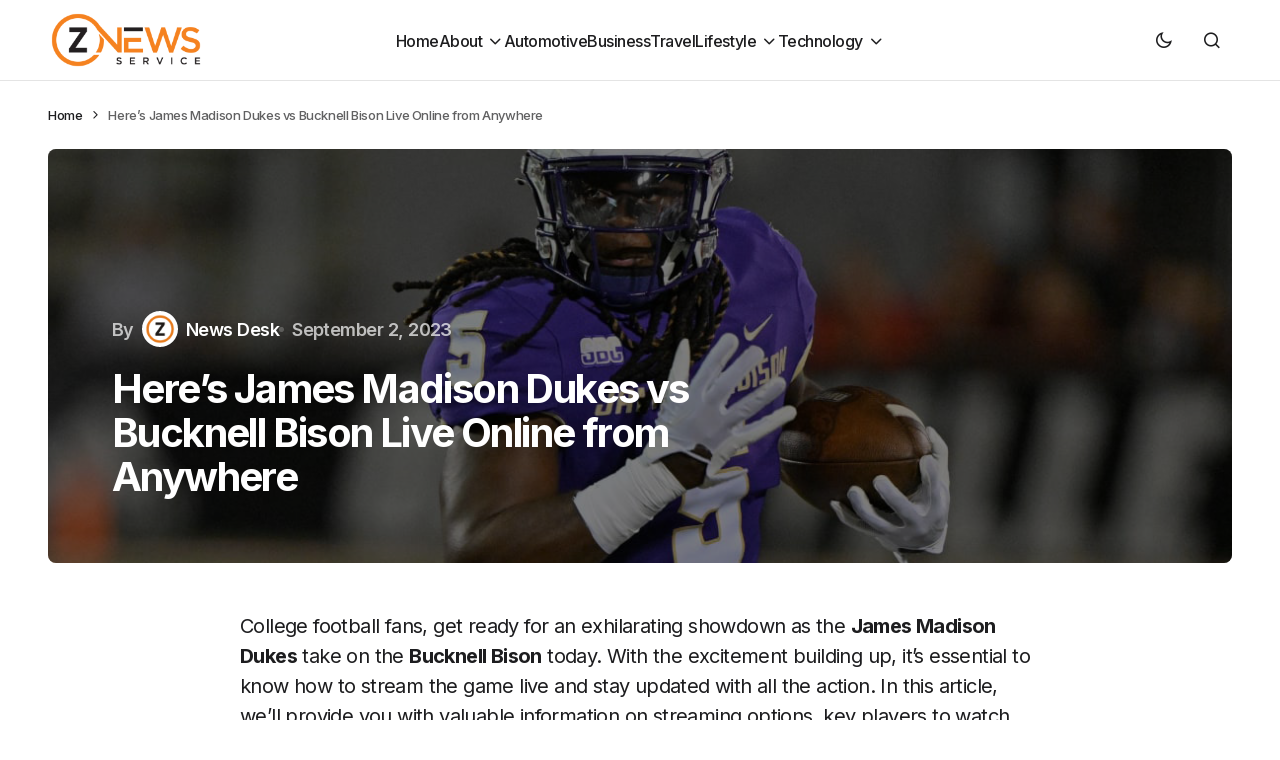

--- FILE ---
content_type: text/html; charset=UTF-8
request_url: https://www.znewsservice.com/sports/ncaa-college-football/heres-james-madison-dukes-vs-bucknell-bison-live-online-from-anywhere/6971/
body_size: 18947
content:
<!doctype html>
<html lang="en-GB">
<head>
	<meta charset="UTF-8" />
	<meta name="viewport" content="width=device-width, initial-scale=1" />
	<link rel="profile" href="https://gmpg.org/xfn/11" />

	<meta name='robots' content='index, follow, max-image-preview:large, max-snippet:-1, max-video-preview:-1' />

	<!-- This site is optimized with the Yoast SEO plugin v24.5 - https://yoast.com/wordpress/plugins/seo/ -->
	<title>Here&#039;s James Madison Dukes vs Bucknell Bison Live Online from Anywhere - Znewsservice.com</title>
	<link rel="canonical" href="https://www.znewsservice.com/sports/heres-james-madison-dukes-vs-bucknell-bison-live-online-from-anywhere/6971/" />
	<meta property="og:locale" content="en_GB" />
	<meta property="og:type" content="article" />
	<meta property="og:title" content="Here&#039;s James Madison Dukes vs Bucknell Bison Live Online from Anywhere - Znewsservice.com" />
	<meta property="og:description" content="College football fans, get ready for an exhilarating showdown as the James Madison Dukes take on the Bucknell&hellip;" />
	<meta property="og:url" content="https://www.znewsservice.com/sports/heres-james-madison-dukes-vs-bucknell-bison-live-online-from-anywhere/6971/" />
	<meta property="og:site_name" content="Znewsservice.com" />
	<meta property="article:published_time" content="2023-09-02T21:15:57+00:00" />
	<meta property="og:image" content="https://www.znewsservice.com/wp-content/uploads/2023/09/James-Madison-vs-Bucknell.jpg" />
	<meta property="og:image:width" content="1200" />
	<meta property="og:image:height" content="675" />
	<meta property="og:image:type" content="image/jpeg" />
	<meta name="author" content="News Desk" />
	<meta name="twitter:card" content="summary_large_image" />
	<meta name="twitter:creator" content="@ZNews_Service" />
	<meta name="twitter:site" content="@ZNews_Service" />
	<meta name="twitter:label1" content="Written by" />
	<meta name="twitter:data1" content="News Desk" />
	<meta name="twitter:label2" content="Estimated reading time" />
	<meta name="twitter:data2" content="5 minutes" />
	<script type="application/ld+json" class="yoast-schema-graph">{"@context":"https://schema.org","@graph":[{"@type":"Article","@id":"https://www.znewsservice.com/sports/heres-james-madison-dukes-vs-bucknell-bison-live-online-from-anywhere/6971/#article","isPartOf":{"@id":"https://www.znewsservice.com/sports/heres-james-madison-dukes-vs-bucknell-bison-live-online-from-anywhere/6971/"},"author":{"name":"News Desk","@id":"https://www.znewsservice.com/#/schema/person/34e19333d616d0a75530bf184f47f929"},"headline":"Here&#8217;s James Madison Dukes vs Bucknell Bison Live Online from Anywhere","datePublished":"2023-09-02T21:15:57+00:00","mainEntityOfPage":{"@id":"https://www.znewsservice.com/sports/heres-james-madison-dukes-vs-bucknell-bison-live-online-from-anywhere/6971/"},"wordCount":933,"commentCount":0,"publisher":{"@id":"https://www.znewsservice.com/#organization"},"image":{"@id":"https://www.znewsservice.com/sports/heres-james-madison-dukes-vs-bucknell-bison-live-online-from-anywhere/6971/#primaryimage"},"thumbnailUrl":"https://www.znewsservice.com/wp-content/uploads/2023/09/James-Madison-vs-Bucknell.jpg","keywords":["anywhere","bison","Bucknell","Bucknell Bison","college","College Football","dukes","football","here&#8217;s","james","James Medison Dukes","JMU","madison","online","sports"],"articleSection":["NCAA College Football","Sports"],"inLanguage":"en-GB","potentialAction":[{"@type":"CommentAction","name":"Comment","target":["https://www.znewsservice.com/sports/heres-james-madison-dukes-vs-bucknell-bison-live-online-from-anywhere/6971/#respond"]}]},{"@type":"WebPage","@id":"https://www.znewsservice.com/sports/heres-james-madison-dukes-vs-bucknell-bison-live-online-from-anywhere/6971/","url":"https://www.znewsservice.com/sports/heres-james-madison-dukes-vs-bucknell-bison-live-online-from-anywhere/6971/","name":"Here's James Madison Dukes vs Bucknell Bison Live Online from Anywhere - Znewsservice.com","isPartOf":{"@id":"https://www.znewsservice.com/#website"},"primaryImageOfPage":{"@id":"https://www.znewsservice.com/sports/heres-james-madison-dukes-vs-bucknell-bison-live-online-from-anywhere/6971/#primaryimage"},"image":{"@id":"https://www.znewsservice.com/sports/heres-james-madison-dukes-vs-bucknell-bison-live-online-from-anywhere/6971/#primaryimage"},"thumbnailUrl":"https://www.znewsservice.com/wp-content/uploads/2023/09/James-Madison-vs-Bucknell.jpg","datePublished":"2023-09-02T21:15:57+00:00","breadcrumb":{"@id":"https://www.znewsservice.com/sports/heres-james-madison-dukes-vs-bucknell-bison-live-online-from-anywhere/6971/#breadcrumb"},"inLanguage":"en-GB","potentialAction":[{"@type":"ReadAction","target":["https://www.znewsservice.com/sports/heres-james-madison-dukes-vs-bucknell-bison-live-online-from-anywhere/6971/"]}]},{"@type":"ImageObject","inLanguage":"en-GB","@id":"https://www.znewsservice.com/sports/heres-james-madison-dukes-vs-bucknell-bison-live-online-from-anywhere/6971/#primaryimage","url":"https://www.znewsservice.com/wp-content/uploads/2023/09/James-Madison-vs-Bucknell.jpg","contentUrl":"https://www.znewsservice.com/wp-content/uploads/2023/09/James-Madison-vs-Bucknell.jpg","width":1200,"height":675},{"@type":"BreadcrumbList","@id":"https://www.znewsservice.com/sports/heres-james-madison-dukes-vs-bucknell-bison-live-online-from-anywhere/6971/#breadcrumb","itemListElement":[{"@type":"ListItem","position":1,"name":"Home","item":"https://www.znewsservice.com/"},{"@type":"ListItem","position":2,"name":"Here&#8217;s James Madison Dukes vs Bucknell Bison Live Online from Anywhere"}]},{"@type":"WebSite","@id":"https://www.znewsservice.com/#website","url":"https://www.znewsservice.com/","name":"Znewsservice.com","description":"Brings You the Latest News Across All Topics","publisher":{"@id":"https://www.znewsservice.com/#organization"},"potentialAction":[{"@type":"SearchAction","target":{"@type":"EntryPoint","urlTemplate":"https://www.znewsservice.com/?s={search_term_string}"},"query-input":{"@type":"PropertyValueSpecification","valueRequired":true,"valueName":"search_term_string"}}],"inLanguage":"en-GB"},{"@type":"Organization","@id":"https://www.znewsservice.com/#organization","name":"Znewsservice.com","url":"https://www.znewsservice.com/","logo":{"@type":"ImageObject","inLanguage":"en-GB","@id":"https://www.znewsservice.com/#/schema/logo/image/","url":"https://www.znewsservice.com/wp-content/uploads/2023/06/znewsservice.com-cropped-znewsservice.com-cropped-www.znewsservice.com-logo-16-e1688141958878.png","contentUrl":"https://www.znewsservice.com/wp-content/uploads/2023/06/znewsservice.com-cropped-znewsservice.com-cropped-www.znewsservice.com-logo-16-e1688141958878.png","width":250,"height":96,"caption":"Znewsservice.com"},"image":{"@id":"https://www.znewsservice.com/#/schema/logo/image/"},"sameAs":["https://x.com/ZNews_Service"]},{"@type":"Person","@id":"https://www.znewsservice.com/#/schema/person/34e19333d616d0a75530bf184f47f929","name":"News Desk","image":{"@type":"ImageObject","inLanguage":"en-GB","@id":"https://www.znewsservice.com/#/schema/person/image/","url":"https://www.znewsservice.com/wp-content/uploads/2023/08/wwwznewsservicecom-cropped-wwwznewsservicecom-icon-1-96x96.png","contentUrl":"https://www.znewsservice.com/wp-content/uploads/2023/08/wwwznewsservicecom-cropped-wwwznewsservicecom-icon-1-96x96.png","caption":"News Desk"},"description":"The Z News Editor Team consists of seasoned content editors at Z News Service with over 30 years of collective experience in digital journalism. Skilled in curating accurate, engaging news content, we ensure high editorial standards for global distribution to major outlets. Passionate about unbiased reporting and storytelling.","url":"https://www.znewsservice.com/author/zadmin/"}]}</script>
	<!-- / Yoast SEO plugin. -->


<link rel='dns-prefetch' href='//fonts.googleapis.com' />
<link href='https://fonts.gstatic.com' crossorigin rel='preconnect' />
<link rel="alternate" type="application/rss+xml" title="Znewsservice.com &raquo; Feed" href="https://www.znewsservice.com/feed/" />
<link rel="alternate" type="application/rss+xml" title="Znewsservice.com &raquo; Comments Feed" href="https://www.znewsservice.com/comments/feed/" />
<link rel="alternate" type="application/rss+xml" title="Znewsservice.com &raquo; Here&#8217;s James Madison Dukes vs Bucknell Bison Live Online from Anywhere Comments Feed" href="https://www.znewsservice.com/sports/heres-james-madison-dukes-vs-bucknell-bison-live-online-from-anywhere/6971/feed/" />
		<!-- This site uses the Google Analytics by MonsterInsights plugin v9.11.1 - Using Analytics tracking - https://www.monsterinsights.com/ -->
							<script src="//www.googletagmanager.com/gtag/js?id=G-EXNH5F9MY1"  data-cfasync="false" data-wpfc-render="false" async></script>
			<script data-cfasync="false" data-wpfc-render="false">
				var mi_version = '9.11.1';
				var mi_track_user = true;
				var mi_no_track_reason = '';
								var MonsterInsightsDefaultLocations = {"page_location":"https:\/\/www.znewsservice.com\/sports\/ncaa-college-football\/heres-james-madison-dukes-vs-bucknell-bison-live-online-from-anywhere\/6971\/"};
								if ( typeof MonsterInsightsPrivacyGuardFilter === 'function' ) {
					var MonsterInsightsLocations = (typeof MonsterInsightsExcludeQuery === 'object') ? MonsterInsightsPrivacyGuardFilter( MonsterInsightsExcludeQuery ) : MonsterInsightsPrivacyGuardFilter( MonsterInsightsDefaultLocations );
				} else {
					var MonsterInsightsLocations = (typeof MonsterInsightsExcludeQuery === 'object') ? MonsterInsightsExcludeQuery : MonsterInsightsDefaultLocations;
				}

								var disableStrs = [
										'ga-disable-G-EXNH5F9MY1',
									];

				/* Function to detect opted out users */
				function __gtagTrackerIsOptedOut() {
					for (var index = 0; index < disableStrs.length; index++) {
						if (document.cookie.indexOf(disableStrs[index] + '=true') > -1) {
							return true;
						}
					}

					return false;
				}

				/* Disable tracking if the opt-out cookie exists. */
				if (__gtagTrackerIsOptedOut()) {
					for (var index = 0; index < disableStrs.length; index++) {
						window[disableStrs[index]] = true;
					}
				}

				/* Opt-out function */
				function __gtagTrackerOptout() {
					for (var index = 0; index < disableStrs.length; index++) {
						document.cookie = disableStrs[index] + '=true; expires=Thu, 31 Dec 2099 23:59:59 UTC; path=/';
						window[disableStrs[index]] = true;
					}
				}

				if ('undefined' === typeof gaOptout) {
					function gaOptout() {
						__gtagTrackerOptout();
					}
				}
								window.dataLayer = window.dataLayer || [];

				window.MonsterInsightsDualTracker = {
					helpers: {},
					trackers: {},
				};
				if (mi_track_user) {
					function __gtagDataLayer() {
						dataLayer.push(arguments);
					}

					function __gtagTracker(type, name, parameters) {
						if (!parameters) {
							parameters = {};
						}

						if (parameters.send_to) {
							__gtagDataLayer.apply(null, arguments);
							return;
						}

						if (type === 'event') {
														parameters.send_to = monsterinsights_frontend.v4_id;
							var hookName = name;
							if (typeof parameters['event_category'] !== 'undefined') {
								hookName = parameters['event_category'] + ':' + name;
							}

							if (typeof MonsterInsightsDualTracker.trackers[hookName] !== 'undefined') {
								MonsterInsightsDualTracker.trackers[hookName](parameters);
							} else {
								__gtagDataLayer('event', name, parameters);
							}
							
						} else {
							__gtagDataLayer.apply(null, arguments);
						}
					}

					__gtagTracker('js', new Date());
					__gtagTracker('set', {
						'developer_id.dZGIzZG': true,
											});
					if ( MonsterInsightsLocations.page_location ) {
						__gtagTracker('set', MonsterInsightsLocations);
					}
										__gtagTracker('config', 'G-EXNH5F9MY1', {"forceSSL":"true","link_attribution":"true"} );
										window.gtag = __gtagTracker;										(function () {
						/* https://developers.google.com/analytics/devguides/collection/analyticsjs/ */
						/* ga and __gaTracker compatibility shim. */
						var noopfn = function () {
							return null;
						};
						var newtracker = function () {
							return new Tracker();
						};
						var Tracker = function () {
							return null;
						};
						var p = Tracker.prototype;
						p.get = noopfn;
						p.set = noopfn;
						p.send = function () {
							var args = Array.prototype.slice.call(arguments);
							args.unshift('send');
							__gaTracker.apply(null, args);
						};
						var __gaTracker = function () {
							var len = arguments.length;
							if (len === 0) {
								return;
							}
							var f = arguments[len - 1];
							if (typeof f !== 'object' || f === null || typeof f.hitCallback !== 'function') {
								if ('send' === arguments[0]) {
									var hitConverted, hitObject = false, action;
									if ('event' === arguments[1]) {
										if ('undefined' !== typeof arguments[3]) {
											hitObject = {
												'eventAction': arguments[3],
												'eventCategory': arguments[2],
												'eventLabel': arguments[4],
												'value': arguments[5] ? arguments[5] : 1,
											}
										}
									}
									if ('pageview' === arguments[1]) {
										if ('undefined' !== typeof arguments[2]) {
											hitObject = {
												'eventAction': 'page_view',
												'page_path': arguments[2],
											}
										}
									}
									if (typeof arguments[2] === 'object') {
										hitObject = arguments[2];
									}
									if (typeof arguments[5] === 'object') {
										Object.assign(hitObject, arguments[5]);
									}
									if ('undefined' !== typeof arguments[1].hitType) {
										hitObject = arguments[1];
										if ('pageview' === hitObject.hitType) {
											hitObject.eventAction = 'page_view';
										}
									}
									if (hitObject) {
										action = 'timing' === arguments[1].hitType ? 'timing_complete' : hitObject.eventAction;
										hitConverted = mapArgs(hitObject);
										__gtagTracker('event', action, hitConverted);
									}
								}
								return;
							}

							function mapArgs(args) {
								var arg, hit = {};
								var gaMap = {
									'eventCategory': 'event_category',
									'eventAction': 'event_action',
									'eventLabel': 'event_label',
									'eventValue': 'event_value',
									'nonInteraction': 'non_interaction',
									'timingCategory': 'event_category',
									'timingVar': 'name',
									'timingValue': 'value',
									'timingLabel': 'event_label',
									'page': 'page_path',
									'location': 'page_location',
									'title': 'page_title',
									'referrer' : 'page_referrer',
								};
								for (arg in args) {
																		if (!(!args.hasOwnProperty(arg) || !gaMap.hasOwnProperty(arg))) {
										hit[gaMap[arg]] = args[arg];
									} else {
										hit[arg] = args[arg];
									}
								}
								return hit;
							}

							try {
								f.hitCallback();
							} catch (ex) {
							}
						};
						__gaTracker.create = newtracker;
						__gaTracker.getByName = newtracker;
						__gaTracker.getAll = function () {
							return [];
						};
						__gaTracker.remove = noopfn;
						__gaTracker.loaded = true;
						window['__gaTracker'] = __gaTracker;
					})();
									} else {
										console.log("");
					(function () {
						function __gtagTracker() {
							return null;
						}

						window['__gtagTracker'] = __gtagTracker;
						window['gtag'] = __gtagTracker;
					})();
									}
			</script>
							<!-- / Google Analytics by MonsterInsights -->
		<script>
window._wpemojiSettings = {"baseUrl":"https:\/\/s.w.org\/images\/core\/emoji\/15.0.3\/72x72\/","ext":".png","svgUrl":"https:\/\/s.w.org\/images\/core\/emoji\/15.0.3\/svg\/","svgExt":".svg","source":{"concatemoji":"\/\/www.znewsservice.com\/wp-includes\/js\/wp-emoji-release.min.js?ver=6.6.4"}};
/*! This file is auto-generated */
!function(i,n){var o,s,e;function c(e){try{var t={supportTests:e,timestamp:(new Date).valueOf()};sessionStorage.setItem(o,JSON.stringify(t))}catch(e){}}function p(e,t,n){e.clearRect(0,0,e.canvas.width,e.canvas.height),e.fillText(t,0,0);var t=new Uint32Array(e.getImageData(0,0,e.canvas.width,e.canvas.height).data),r=(e.clearRect(0,0,e.canvas.width,e.canvas.height),e.fillText(n,0,0),new Uint32Array(e.getImageData(0,0,e.canvas.width,e.canvas.height).data));return t.every(function(e,t){return e===r[t]})}function u(e,t,n){switch(t){case"flag":return n(e,"\ud83c\udff3\ufe0f\u200d\u26a7\ufe0f","\ud83c\udff3\ufe0f\u200b\u26a7\ufe0f")?!1:!n(e,"\ud83c\uddfa\ud83c\uddf3","\ud83c\uddfa\u200b\ud83c\uddf3")&&!n(e,"\ud83c\udff4\udb40\udc67\udb40\udc62\udb40\udc65\udb40\udc6e\udb40\udc67\udb40\udc7f","\ud83c\udff4\u200b\udb40\udc67\u200b\udb40\udc62\u200b\udb40\udc65\u200b\udb40\udc6e\u200b\udb40\udc67\u200b\udb40\udc7f");case"emoji":return!n(e,"\ud83d\udc26\u200d\u2b1b","\ud83d\udc26\u200b\u2b1b")}return!1}function f(e,t,n){var r="undefined"!=typeof WorkerGlobalScope&&self instanceof WorkerGlobalScope?new OffscreenCanvas(300,150):i.createElement("canvas"),a=r.getContext("2d",{willReadFrequently:!0}),o=(a.textBaseline="top",a.font="600 32px Arial",{});return e.forEach(function(e){o[e]=t(a,e,n)}),o}function t(e){var t=i.createElement("script");t.src=e,t.defer=!0,i.head.appendChild(t)}"undefined"!=typeof Promise&&(o="wpEmojiSettingsSupports",s=["flag","emoji"],n.supports={everything:!0,everythingExceptFlag:!0},e=new Promise(function(e){i.addEventListener("DOMContentLoaded",e,{once:!0})}),new Promise(function(t){var n=function(){try{var e=JSON.parse(sessionStorage.getItem(o));if("object"==typeof e&&"number"==typeof e.timestamp&&(new Date).valueOf()<e.timestamp+604800&&"object"==typeof e.supportTests)return e.supportTests}catch(e){}return null}();if(!n){if("undefined"!=typeof Worker&&"undefined"!=typeof OffscreenCanvas&&"undefined"!=typeof URL&&URL.createObjectURL&&"undefined"!=typeof Blob)try{var e="postMessage("+f.toString()+"("+[JSON.stringify(s),u.toString(),p.toString()].join(",")+"));",r=new Blob([e],{type:"text/javascript"}),a=new Worker(URL.createObjectURL(r),{name:"wpTestEmojiSupports"});return void(a.onmessage=function(e){c(n=e.data),a.terminate(),t(n)})}catch(e){}c(n=f(s,u,p))}t(n)}).then(function(e){for(var t in e)n.supports[t]=e[t],n.supports.everything=n.supports.everything&&n.supports[t],"flag"!==t&&(n.supports.everythingExceptFlag=n.supports.everythingExceptFlag&&n.supports[t]);n.supports.everythingExceptFlag=n.supports.everythingExceptFlag&&!n.supports.flag,n.DOMReady=!1,n.readyCallback=function(){n.DOMReady=!0}}).then(function(){return e}).then(function(){var e;n.supports.everything||(n.readyCallback(),(e=n.source||{}).concatemoji?t(e.concatemoji):e.wpemoji&&e.twemoji&&(t(e.twemoji),t(e.wpemoji)))}))}((window,document),window._wpemojiSettings);
</script>
<style id='wp-emoji-styles-inline-css'>

	img.wp-smiley, img.emoji {
		display: inline !important;
		border: none !important;
		box-shadow: none !important;
		height: 1em !important;
		width: 1em !important;
		margin: 0 0.07em !important;
		vertical-align: -0.1em !important;
		background: none !important;
		padding: 0 !important;
	}
</style>
<link rel='stylesheet' id='wp-block-library-css' href='//www.znewsservice.com/wp-includes/css/dist/block-library/style.min.css?ver=6.6.4' media='all' />
<style id='classic-theme-styles-inline-css'>
/*! This file is auto-generated */
.wp-block-button__link{color:#fff;background-color:#32373c;border-radius:9999px;box-shadow:none;text-decoration:none;padding:calc(.667em + 2px) calc(1.333em + 2px);font-size:1.125em}.wp-block-file__button{background:#32373c;color:#fff;text-decoration:none}
</style>
<style id='global-styles-inline-css'>
:root{--wp--preset--aspect-ratio--square: 1;--wp--preset--aspect-ratio--4-3: 4/3;--wp--preset--aspect-ratio--3-4: 3/4;--wp--preset--aspect-ratio--3-2: 3/2;--wp--preset--aspect-ratio--2-3: 2/3;--wp--preset--aspect-ratio--16-9: 16/9;--wp--preset--aspect-ratio--9-16: 9/16;--wp--preset--color--black: #000000;--wp--preset--color--cyan-bluish-gray: #abb8c3;--wp--preset--color--white: #FFFFFF;--wp--preset--color--pale-pink: #f78da7;--wp--preset--color--vivid-red: #cf2e2e;--wp--preset--color--luminous-vivid-orange: #ff6900;--wp--preset--color--luminous-vivid-amber: #fcb900;--wp--preset--color--light-green-cyan: #7bdcb5;--wp--preset--color--vivid-green-cyan: #00d084;--wp--preset--color--pale-cyan-blue: #8ed1fc;--wp--preset--color--vivid-cyan-blue: #0693e3;--wp--preset--color--vivid-purple: #9b51e0;--wp--preset--color--blue: #59BACC;--wp--preset--color--green: #58AD69;--wp--preset--color--orange: #FFBC49;--wp--preset--color--red: #e32c26;--wp--preset--color--gray-50: #f8f9fa;--wp--preset--color--gray-100: #f8f9fb;--wp--preset--color--gray-200: #E0E0E0;--wp--preset--color--primary: #1D1D1F;--wp--preset--color--secondary: #616162;--wp--preset--color--layout: #f1f1f2;--wp--preset--color--border: #E4E4E4;--wp--preset--color--divider: #1D1D1F;--wp--preset--gradient--vivid-cyan-blue-to-vivid-purple: linear-gradient(135deg,rgba(6,147,227,1) 0%,rgb(155,81,224) 100%);--wp--preset--gradient--light-green-cyan-to-vivid-green-cyan: linear-gradient(135deg,rgb(122,220,180) 0%,rgb(0,208,130) 100%);--wp--preset--gradient--luminous-vivid-amber-to-luminous-vivid-orange: linear-gradient(135deg,rgba(252,185,0,1) 0%,rgba(255,105,0,1) 100%);--wp--preset--gradient--luminous-vivid-orange-to-vivid-red: linear-gradient(135deg,rgba(255,105,0,1) 0%,rgb(207,46,46) 100%);--wp--preset--gradient--very-light-gray-to-cyan-bluish-gray: linear-gradient(135deg,rgb(238,238,238) 0%,rgb(169,184,195) 100%);--wp--preset--gradient--cool-to-warm-spectrum: linear-gradient(135deg,rgb(74,234,220) 0%,rgb(151,120,209) 20%,rgb(207,42,186) 40%,rgb(238,44,130) 60%,rgb(251,105,98) 80%,rgb(254,248,76) 100%);--wp--preset--gradient--blush-light-purple: linear-gradient(135deg,rgb(255,206,236) 0%,rgb(152,150,240) 100%);--wp--preset--gradient--blush-bordeaux: linear-gradient(135deg,rgb(254,205,165) 0%,rgb(254,45,45) 50%,rgb(107,0,62) 100%);--wp--preset--gradient--luminous-dusk: linear-gradient(135deg,rgb(255,203,112) 0%,rgb(199,81,192) 50%,rgb(65,88,208) 100%);--wp--preset--gradient--pale-ocean: linear-gradient(135deg,rgb(255,245,203) 0%,rgb(182,227,212) 50%,rgb(51,167,181) 100%);--wp--preset--gradient--electric-grass: linear-gradient(135deg,rgb(202,248,128) 0%,rgb(113,206,126) 100%);--wp--preset--gradient--midnight: linear-gradient(135deg,rgb(2,3,129) 0%,rgb(40,116,252) 100%);--wp--preset--font-size--small: 13px;--wp--preset--font-size--medium: 20px;--wp--preset--font-size--large: 36px;--wp--preset--font-size--x-large: 42px;--wp--preset--spacing--20: 0.44rem;--wp--preset--spacing--30: 0.67rem;--wp--preset--spacing--40: 1rem;--wp--preset--spacing--50: 1.5rem;--wp--preset--spacing--60: 2.25rem;--wp--preset--spacing--70: 3.38rem;--wp--preset--spacing--80: 5.06rem;--wp--preset--shadow--natural: 6px 6px 9px rgba(0, 0, 0, 0.2);--wp--preset--shadow--deep: 12px 12px 50px rgba(0, 0, 0, 0.4);--wp--preset--shadow--sharp: 6px 6px 0px rgba(0, 0, 0, 0.2);--wp--preset--shadow--outlined: 6px 6px 0px -3px rgba(255, 255, 255, 1), 6px 6px rgba(0, 0, 0, 1);--wp--preset--shadow--crisp: 6px 6px 0px rgba(0, 0, 0, 1);}:where(.is-layout-flex){gap: 0.5em;}:where(.is-layout-grid){gap: 0.5em;}body .is-layout-flex{display: flex;}.is-layout-flex{flex-wrap: wrap;align-items: center;}.is-layout-flex > :is(*, div){margin: 0;}body .is-layout-grid{display: grid;}.is-layout-grid > :is(*, div){margin: 0;}:where(.wp-block-columns.is-layout-flex){gap: 2em;}:where(.wp-block-columns.is-layout-grid){gap: 2em;}:where(.wp-block-post-template.is-layout-flex){gap: 1.25em;}:where(.wp-block-post-template.is-layout-grid){gap: 1.25em;}.has-black-color{color: var(--wp--preset--color--black) !important;}.has-cyan-bluish-gray-color{color: var(--wp--preset--color--cyan-bluish-gray) !important;}.has-white-color{color: var(--wp--preset--color--white) !important;}.has-pale-pink-color{color: var(--wp--preset--color--pale-pink) !important;}.has-vivid-red-color{color: var(--wp--preset--color--vivid-red) !important;}.has-luminous-vivid-orange-color{color: var(--wp--preset--color--luminous-vivid-orange) !important;}.has-luminous-vivid-amber-color{color: var(--wp--preset--color--luminous-vivid-amber) !important;}.has-light-green-cyan-color{color: var(--wp--preset--color--light-green-cyan) !important;}.has-vivid-green-cyan-color{color: var(--wp--preset--color--vivid-green-cyan) !important;}.has-pale-cyan-blue-color{color: var(--wp--preset--color--pale-cyan-blue) !important;}.has-vivid-cyan-blue-color{color: var(--wp--preset--color--vivid-cyan-blue) !important;}.has-vivid-purple-color{color: var(--wp--preset--color--vivid-purple) !important;}.has-black-background-color{background-color: var(--wp--preset--color--black) !important;}.has-cyan-bluish-gray-background-color{background-color: var(--wp--preset--color--cyan-bluish-gray) !important;}.has-white-background-color{background-color: var(--wp--preset--color--white) !important;}.has-pale-pink-background-color{background-color: var(--wp--preset--color--pale-pink) !important;}.has-vivid-red-background-color{background-color: var(--wp--preset--color--vivid-red) !important;}.has-luminous-vivid-orange-background-color{background-color: var(--wp--preset--color--luminous-vivid-orange) !important;}.has-luminous-vivid-amber-background-color{background-color: var(--wp--preset--color--luminous-vivid-amber) !important;}.has-light-green-cyan-background-color{background-color: var(--wp--preset--color--light-green-cyan) !important;}.has-vivid-green-cyan-background-color{background-color: var(--wp--preset--color--vivid-green-cyan) !important;}.has-pale-cyan-blue-background-color{background-color: var(--wp--preset--color--pale-cyan-blue) !important;}.has-vivid-cyan-blue-background-color{background-color: var(--wp--preset--color--vivid-cyan-blue) !important;}.has-vivid-purple-background-color{background-color: var(--wp--preset--color--vivid-purple) !important;}.has-black-border-color{border-color: var(--wp--preset--color--black) !important;}.has-cyan-bluish-gray-border-color{border-color: var(--wp--preset--color--cyan-bluish-gray) !important;}.has-white-border-color{border-color: var(--wp--preset--color--white) !important;}.has-pale-pink-border-color{border-color: var(--wp--preset--color--pale-pink) !important;}.has-vivid-red-border-color{border-color: var(--wp--preset--color--vivid-red) !important;}.has-luminous-vivid-orange-border-color{border-color: var(--wp--preset--color--luminous-vivid-orange) !important;}.has-luminous-vivid-amber-border-color{border-color: var(--wp--preset--color--luminous-vivid-amber) !important;}.has-light-green-cyan-border-color{border-color: var(--wp--preset--color--light-green-cyan) !important;}.has-vivid-green-cyan-border-color{border-color: var(--wp--preset--color--vivid-green-cyan) !important;}.has-pale-cyan-blue-border-color{border-color: var(--wp--preset--color--pale-cyan-blue) !important;}.has-vivid-cyan-blue-border-color{border-color: var(--wp--preset--color--vivid-cyan-blue) !important;}.has-vivid-purple-border-color{border-color: var(--wp--preset--color--vivid-purple) !important;}.has-vivid-cyan-blue-to-vivid-purple-gradient-background{background: var(--wp--preset--gradient--vivid-cyan-blue-to-vivid-purple) !important;}.has-light-green-cyan-to-vivid-green-cyan-gradient-background{background: var(--wp--preset--gradient--light-green-cyan-to-vivid-green-cyan) !important;}.has-luminous-vivid-amber-to-luminous-vivid-orange-gradient-background{background: var(--wp--preset--gradient--luminous-vivid-amber-to-luminous-vivid-orange) !important;}.has-luminous-vivid-orange-to-vivid-red-gradient-background{background: var(--wp--preset--gradient--luminous-vivid-orange-to-vivid-red) !important;}.has-very-light-gray-to-cyan-bluish-gray-gradient-background{background: var(--wp--preset--gradient--very-light-gray-to-cyan-bluish-gray) !important;}.has-cool-to-warm-spectrum-gradient-background{background: var(--wp--preset--gradient--cool-to-warm-spectrum) !important;}.has-blush-light-purple-gradient-background{background: var(--wp--preset--gradient--blush-light-purple) !important;}.has-blush-bordeaux-gradient-background{background: var(--wp--preset--gradient--blush-bordeaux) !important;}.has-luminous-dusk-gradient-background{background: var(--wp--preset--gradient--luminous-dusk) !important;}.has-pale-ocean-gradient-background{background: var(--wp--preset--gradient--pale-ocean) !important;}.has-electric-grass-gradient-background{background: var(--wp--preset--gradient--electric-grass) !important;}.has-midnight-gradient-background{background: var(--wp--preset--gradient--midnight) !important;}.has-small-font-size{font-size: var(--wp--preset--font-size--small) !important;}.has-medium-font-size{font-size: var(--wp--preset--font-size--medium) !important;}.has-large-font-size{font-size: var(--wp--preset--font-size--large) !important;}.has-x-large-font-size{font-size: var(--wp--preset--font-size--x-large) !important;}
:where(.wp-block-post-template.is-layout-flex){gap: 1.25em;}:where(.wp-block-post-template.is-layout-grid){gap: 1.25em;}
:where(.wp-block-columns.is-layout-flex){gap: 2em;}:where(.wp-block-columns.is-layout-grid){gap: 2em;}
:root :where(.wp-block-pullquote){font-size: 1.5em;line-height: 1.6;}
</style>
<link rel='stylesheet' id='tablepress-default-css' href='//www.znewsservice.com/wp-content/plugins/tablepress/css/build/default.css?ver=3.2.6' media='all' />
<link rel='stylesheet' id='csco-styles-css' href='//www.znewsservice.com/wp-content/themes/swyft/style.css?ver=1.0.2' media='all' />
<link rel='stylesheet' id='cca545ce7d980804b27ea3c2f4200539-css' href='//fonts.googleapis.com/css?family=Inter%3A400%2C500%2C700%2C600&#038;subset=latin%2Clatin-ext%2Ccyrillic%2Ccyrillic-ext%2Cvietnamese&#038;display=swap&#038;ver=1.0.2' media='all' />
<style id='cs-customizer-output-styles-inline-css'>
:root{--cs-light-site-background:#FFFFFF;--cs-dark-site-background:#1c1c1c;--cs-light-layout-background:#f1f1f2;--cs-dark-layout-background:#232323;--cs-light-primary-color:#1D1D1F;--cs-dark-primary-color:#FFFFFF;--cs-light-secondary-color:#616162;--cs-dark-secondary-color:#CDCBCA;--cs-light-accent-color:#0D6EFF;--cs-dark-accent-color:#0D6EFF;--cs-light-button-hover-background:#0D6EFF;--cs-dark-button-hover-background:#29292a;--cs-light-button-hover-color:#FFFFFF;--cs-dark-button-hover-color:#FFFFFF;--cs-light-button-background:#1D1D1F;--cs-dark-button-background:#3e3e3e;--cs-light-button-color:#FFFFFF;--cs-dark-button-color:#FFFFFF;--cs-light-secondary-button-background:#EDEDED;--cs-dark-secondary-button-background:#3e3e3e;--cs-light-secondary-button-color:#1D1D1F;--cs-dark-secondary-button-color:#FFFFFF;--cs-light-border-color:#E4E4E4;--cs-dark-border-color:#343434;--cs-light-divider-color:#1D1D1F;--cs-dark-divider-color:#494949;--cs-layout-elements-border-radius:4px;--cs-thumbnail-border-radius:8px;--cs-button-border-radius:26px;--cs-heading-1-font-size:3.5rem;--cs-heading-2-font-size:2.5rem;--cs-heading-3-font-size:2rem;--cs-heading-4-font-size:1.625rem;--cs-heading-5-font-size:1.5rem;--cs-heading-6-font-size:1.375rem;--cs-header-initial-height:80px;--cs-header-height:80px;--cs-header-border-width:1px;}:root, [data-scheme="light"]{--cs-light-overlay-background-rgb:0,0,0;}:root, [data-scheme="dark"]{--cs-dark-overlay-background-rgb:0,0,0;}.cs-posts-area__home.cs-posts-area__grid{--cs-posts-area-grid-columns:3;--cs-posts-area-grid-column-gap:32px;}.cs-posts-area__home{--cs-posts-area-grid-row-gap:64px;--cs-entry-title-font-size:1.5;}.cs-posts-area__archive.cs-posts-area__grid{--cs-posts-area-grid-columns:3;--cs-posts-area-grid-column-gap:32px;}.cs-posts-area__archive{--cs-posts-area-grid-row-gap:64px;--cs-entry-title-font-size:1.5;}.cs-read-next .cs-posts-area__read-next{--cs-posts-area-grid-row-gap:64px;}.cs-posts-area__read-next{--cs-entry-title-font-size:1.5;}@media (max-width: 1199.98px){.cs-posts-area__home.cs-posts-area__grid{--cs-posts-area-grid-columns:2;--cs-posts-area-grid-column-gap:24px;}.cs-posts-area__home{--cs-posts-area-grid-row-gap:48px;--cs-entry-title-font-size:1.5;}.cs-posts-area__archive.cs-posts-area__grid{--cs-posts-area-grid-columns:3;--cs-posts-area-grid-column-gap:24px;}.cs-posts-area__archive{--cs-posts-area-grid-row-gap:48px;--cs-entry-title-font-size:1.5;}.cs-read-next .cs-posts-area__read-next{--cs-posts-area-grid-row-gap:48px;}.cs-posts-area__read-next{--cs-entry-title-font-size:1.5;}}@media (max-width: 991.98px){.cs-posts-area__home.cs-posts-area__grid{--cs-posts-area-grid-columns:2;--cs-posts-area-grid-column-gap:24px;}.cs-posts-area__home{--cs-posts-area-grid-row-gap:40px;--cs-entry-title-font-size:1.5;}.cs-posts-area__archive.cs-posts-area__grid{--cs-posts-area-grid-columns:2;--cs-posts-area-grid-column-gap:24px;}.cs-posts-area__archive{--cs-posts-area-grid-row-gap:40px;--cs-entry-title-font-size:1.5;}.cs-posts-area__read-next{--cs-entry-title-font-size:1.5;}}@media (max-width: 575.98px){.cs-posts-area__home.cs-posts-area__grid{--cs-posts-area-grid-columns:1;--cs-posts-area-grid-column-gap:24px;}.cs-posts-area__home{--cs-posts-area-grid-row-gap:40px;--cs-entry-title-font-size:1.5;}.cs-posts-area__archive.cs-posts-area__grid{--cs-posts-area-grid-columns:1;--cs-posts-area-grid-column-gap:24px;}.cs-posts-area__archive{--cs-posts-area-grid-row-gap:40px;--cs-entry-title-font-size:1.5;}.cs-read-next .cs-posts-area__read-next{--cs-posts-area-grid-row-gap:40px;}.cs-posts-area__read-next{--cs-entry-title-font-size:1.5;}}
</style>
<script src="//www.znewsservice.com/wp-content/plugins/google-analytics-for-wordpress/assets/js/frontend-gtag.min.js?ver=9.11.1" id="monsterinsights-frontend-script-js" async data-wp-strategy="async"></script>
<script data-cfasync="false" data-wpfc-render="false" id='monsterinsights-frontend-script-js-extra'>var monsterinsights_frontend = {"js_events_tracking":"true","download_extensions":"doc,pdf,ppt,zip,xls,docx,pptx,xlsx","inbound_paths":"[{\"path\":\"\\\/go\\\/\",\"label\":\"affiliate\"},{\"path\":\"\\\/recommend\\\/\",\"label\":\"affiliate\"}]","home_url":"https:\/\/www.znewsservice.com","hash_tracking":"false","v4_id":"G-EXNH5F9MY1"};</script>
<link rel="https://api.w.org/" href="https://www.znewsservice.com/wp-json/" /><link rel="alternate" title="JSON" type="application/json" href="https://www.znewsservice.com/wp-json/wp/v2/posts/6971" /><link rel="EditURI" type="application/rsd+xml" title="RSD" href="https://www.znewsservice.com/xmlrpc.php?rsd" />
<meta name="generator" content="WordPress 6.6.4" />
<link rel='shortlink' href='https://www.znewsservice.com/?p=6971' />
<link rel="alternate" title="oEmbed (JSON)" type="application/json+oembed" href="https://www.znewsservice.com/wp-json/oembed/1.0/embed?url=https%3A%2F%2Fwww.znewsservice.com%2Fsports%2Fheres-james-madison-dukes-vs-bucknell-bison-live-online-from-anywhere%2F6971%2F" />
<link rel="alternate" title="oEmbed (XML)" type="text/xml+oembed" href="https://www.znewsservice.com/wp-json/oembed/1.0/embed?url=https%3A%2F%2Fwww.znewsservice.com%2Fsports%2Fheres-james-madison-dukes-vs-bucknell-bison-live-online-from-anywhere%2F6971%2F&#038;format=xml" />
<style id='cs-theme-typography'>
	:root {
		/* Base Font */
		--cs-font-base-family: Inter;
		--cs-font-base-size: 1rem;
		--cs-font-base-weight: 400;
		--cs-font-base-style: normal;
		--cs-font-base-letter-spacing: normal;
		--cs-font-base-line-height: 1.5;

		/* Primary Font */
		--cs-font-primary-family: Inter;
		--cs-font-primary-size: 1rem;
		--cs-font-primary-weight: 700;
		--cs-font-primary-style: normal;
		--cs-font-primary-letter-spacing: -0.03125em;
		--cs-font-primary-text-transform: none;
		--cs-font-primary-line-height: 1.4;

		/* Secondary Font */
		--cs-font-secondary-family: Inter;
		--cs-font-secondary-size: 0.8125rem;
		--cs-font-secondary-weight: 500;
		--cs-font-secondary-style: normal;
		--cs-font-secondary-letter-spacing: -0.03em;
		--cs-font-secondary-text-transform: none;
		--cs-font-secondary-line-height: 1.4;

		/* Post Title Font Size */
		--cs-font-post-title-family: Inter;
		--cs-font-post-title-weight: 700;
		--cs-font-post-title-size: 3.5rem;
		--cs-font-post-title-letter-spacing: -0.04em;
		--cs-font-post-title-line-height: 1.12;

		/* Post Subbtitle */
		--cs-font-post-subtitle-family: Inter;
		--cs-font-post-subtitle-weight: 500;
		--cs-font-post-subtitle-size: 1.25rem;
		--cs-font-post-subtitle-letter-spacing: -0.03em;
		--cs-font-post-subtitle-line-height: 1.4;

		/* Post Category Font */
		--cs-font-category-family: Inter;
		--cs-font-category-size: 0.9375rem;
		--cs-font-category-weight: 500;
		--cs-font-category-style: normal;
		--cs-font-category-letter-spacing: -0.03em;
		--cs-font-category-text-transform: none;
		--cs-font-category-line-height: 1.4;

		/* Post Meta Font */
		--cs-font-post-meta-family: Inter;
		--cs-font-post-meta-size: 1rem;
		--cs-font-post-meta-weight: 600;
		--cs-font-post-meta-style: normal;
		--cs-font-post-meta-letter-spacing: -0.03em;
		--cs-font-post-meta-text-transform: none;
		--cs-font-post-meta-line-height: 1.2;

		/* Post Content */
		--cs-font-post-content-family: Inter;
		--cs-font-post-content-weight: 400;
		--cs-font-post-content-size: 1.25rem;
		--cs-font-post-content-letter-spacing: -0.03em;
		--cs-font-post-content-line-height: 1.5;

		/* Input Font */
		--cs-font-input-family: Inter;
		--cs-font-input-size: 1rem;
		--cs-font-input-weight: 500;
		--cs-font-input-style: normal;
		--cs-font-input-line-height: 1.4rem;
		--cs-font-input-letter-spacing: -0.025em;
		--cs-font-input-text-transform: none;

		/* Entry Title Font Size */
		--cs-font-entry-title-family: Inter;
		--cs-font-entry-title-weight: 600;
		--cs-font-entry-title-letter-spacing: -0.036em;
		--cs-font-entry-title-line-height: 1.3;

		/* Entry Excerpt */
		--cs-font-entry-excerpt-family: Inter;
		--cs-font-entry-excerpt-weight: 500;
		--cs-font-entry-excerpt-size: 1.125rem;
		--cs-font-entry-excerpt-letter-spacing: -0.03em;
		--cs-font-entry-excerpt-line-height: 1.4;

		/* Logos --------------- */

		/* Main Logo */
		--cs-font-main-logo-family: Inter;
		--cs-font-main-logo-size: 1.375rem;
		--cs-font-main-logo-weight: 700;
		--cs-font-main-logo-style: normal;
		--cs-font-main-logo-letter-spacing: -0.04em;
		--cs-font-main-logo-text-transform: none;

		/* Footer Logo */
		--cs-font-footer-logo-family: Inter;
		--cs-font-footer-logo-size: 1.375rem;
		--cs-font-footer-logo-weight: 700;
		--cs-font-footer-logo-style: normal;
		--cs-font-footer-logo-letter-spacing: -0.04em;
		--cs-font-footer-logo-text-transform: none;

		/* Headings --------------- */

		/* Headings */
		--cs-font-headings-family: Inter;
		--cs-font-headings-weight: 700;
		--cs-font-headings-style: normal;
		--cs-font-headings-line-height: 1.12;
		--cs-font-headings-letter-spacing: -0.04em;
		--cs-font-headings-text-transform: none;

		/* Menu Font --------------- */

		/* Menu */
		/* Used for main top level menu elements. */
		--cs-font-menu-family: Inter;
		--cs-font-menu-size: 1rem;
		--cs-font-menu-weight: 500;
		--cs-font-menu-style: normal;
		--cs-font-menu-letter-spacing: -0.03em;
		--cs-font-menu-text-transform: none;
		--cs-font-menu-line-height: 1.4;

		/* Submenu Font */
		/* Used for submenu elements. */
		--cs-font-submenu-family: Inter;
		--cs-font-submenu-size: 1rem;
		--cs-font-submenu-weight: 500;
		--cs-font-submenu-style: normal;
		--cs-font-submenu-letter-spacing: -0.03em;
		--cs-font-submenu-text-transform: none;
		--cs-font-submenu-line-height: 1.4;

		/* Footer Menu */
		--cs-font-footer-menu-family: Inter;
		--cs-font-footer-menu-size: 1rem;
		--cs-font-footer-menu-weight: 500;
		--cs-font-footer-menu-style: normal;
		--cs-font-footer-menu-letter-spacing: -0.03em;
		--cs-font-footer-menu-text-transform: none;
		--cs-font-footer-menu-line-height: 1.4;

		/* Footer Submenu Font */
		--cs-font-footer-submenu-family: Inter;
		--cs-font-footer-submenu-size: 1rem;
		--cs-font-footer-submenu-weight: 500;
		--cs-font-footer-submenu-style: normal;
		--cs-font-footer-submenu-letter-spacing: -0.03125em;
		--cs-font-footer-submenu-text-transform: none;
		--cs-font-footer-submenu-line-height: 1.2;
	}
</style>
<link rel="icon" href="https://www.znewsservice.com/wp-content/uploads/2023/06/www.znewsservice.com-cropped-www.znewsservice.com-icon-1-32x32.png" sizes="32x32" />
<link rel="icon" href="https://www.znewsservice.com/wp-content/uploads/2023/06/www.znewsservice.com-cropped-www.znewsservice.com-icon-1-192x192.png" sizes="192x192" />
<link rel="apple-touch-icon" href="https://www.znewsservice.com/wp-content/uploads/2023/06/www.znewsservice.com-cropped-www.znewsservice.com-icon-1-180x180.png" />
<meta name="msapplication-TileImage" content="https://www.znewsservice.com/wp-content/uploads/2023/06/www.znewsservice.com-cropped-www.znewsservice.com-icon-1-270x270.png" />
</head>

<body class="post-template-default single single-post postid-6971 single-format-standard wp-custom-logo wp-embed-responsive cs-page-layout-disabled cs-navbar-smart-enabled cs-sticky-sidebar-enabled cs-stick-last" data-scheme='auto'>



	<div class="cs-site-overlay"></div>

	<div class="cs-offcanvas">
		<div class="cs-offcanvas__header">
			
					<div class="cs-logo">
			<a class="cs-header__logo cs-logo-default " href="https://www.znewsservice.com/">
				<img src="https://www.znewsservice.com/wp-content/uploads/2023/08/znewsservicecom-cropped-znewsservicecom-cropped-wwwznewsservicecom-logo-16-e1688141958878.png"  alt="Znewsservice.com"  width="156.25"  height="60" >			</a>

									<a class="cs-header__logo cs-logo-dark " href="https://www.znewsservice.com/">
							<img src="https://www.znewsservice.com/wp-content/uploads/2023/08/znewsservicecom-cropped-znewsservicecom-cropped-wwwznewsservicecom-logo-16-e1688141958878.png"  alt="Znewsservice.com"  width="156.25"  height="60" >						</a>
							</div>
		
			<nav class="cs-offcanvas__nav">
				<span class="cs-offcanvas__toggle" role="button" aria-label="Close mobile menu button"><i class="cs-icon cs-icon-x"></i></span>
			</nav>

					</div>
		<aside class="cs-offcanvas__sidebar">
			<div class="cs-offcanvas__inner cs-offcanvas__area cs-widget-area">
				<div class="widget widget_nav_menu"><div class="menu-new-main-menu-container"><ul id="menu-new-main-menu" class="menu"><li id="menu-item-3692" class="menu-item menu-item-type-custom menu-item-object-custom menu-item-3692"><a href="https://znewsservice.com/">Home</a></li>
<li id="menu-item-3364" class="menu-item menu-item-type-post_type menu-item-object-page menu-item-has-children menu-item-3364"><a href="https://www.znewsservice.com/about/">About</a>
<ul class="sub-menu">
	<li id="menu-item-3365" class="menu-item menu-item-type-post_type menu-item-object-page menu-item-3365"><a href="https://www.znewsservice.com/authors/">Authors</a></li>
	<li id="menu-item-3366" class="menu-item menu-item-type-post_type menu-item-object-page menu-item-3366"><a href="https://www.znewsservice.com/contact/">Contact</a></li>
	<li id="menu-item-6194" class="menu-item menu-item-type-post_type menu-item-object-page menu-item-6194"><a href="https://www.znewsservice.com/write-for-z-news-service/">Write for Z News</a></li>
</ul>
</li>
<li id="menu-item-758" class="menu-item menu-item-type-taxonomy menu-item-object-category menu-item-758"><a href="https://www.znewsservice.com/automotive/">Automotive</a></li>
<li id="menu-item-760" class="menu-item menu-item-type-taxonomy menu-item-object-category menu-item-760"><a href="https://www.znewsservice.com/business/">Business</a></li>
<li id="menu-item-775" class="menu-item menu-item-type-taxonomy menu-item-object-category menu-item-775"><a href="https://www.znewsservice.com/travel/">Travel</a></li>
<li id="menu-item-771" class="menu-item menu-item-type-taxonomy menu-item-object-category menu-item-has-children menu-item-771"><a href="https://www.znewsservice.com/lifestyle/">Lifestyle</a>
<ul class="sub-menu">
	<li id="menu-item-770" class="menu-item menu-item-type-taxonomy menu-item-object-category menu-item-770"><a href="https://www.znewsservice.com/health/">Health</a></li>
	<li id="menu-item-764" class="menu-item menu-item-type-taxonomy menu-item-object-category menu-item-764"><a href="https://www.znewsservice.com/entertainment/">Entertainment</a></li>
	<li id="menu-item-767" class="menu-item menu-item-type-taxonomy menu-item-object-category menu-item-767"><a href="https://www.znewsservice.com/finance/">Finance</a></li>
	<li id="menu-item-768" class="menu-item menu-item-type-taxonomy menu-item-object-category menu-item-768"><a href="https://www.znewsservice.com/food-drinks/">Food &amp; Drinks</a></li>
	<li id="menu-item-773" class="menu-item menu-item-type-taxonomy menu-item-object-category menu-item-773"><a href="https://www.znewsservice.com/story/">Story</a></li>
	<li id="menu-item-765" class="menu-item menu-item-type-taxonomy menu-item-object-category menu-item-765"><a href="https://www.znewsservice.com/environment/">Environment</a></li>
	<li id="menu-item-763" class="menu-item menu-item-type-taxonomy menu-item-object-category menu-item-763"><a href="https://www.znewsservice.com/education/">Education</a></li>
	<li id="menu-item-761" class="menu-item menu-item-type-taxonomy menu-item-object-category menu-item-761"><a href="https://www.znewsservice.com/charity/">Charity</a></li>
</ul>
</li>
<li id="menu-item-774" class="menu-item menu-item-type-taxonomy menu-item-object-category menu-item-has-children menu-item-774"><a href="https://www.znewsservice.com/technology/">Technology</a>
<ul class="sub-menu">
	<li id="menu-item-769" class="menu-item menu-item-type-taxonomy menu-item-object-category menu-item-769"><a href="https://www.znewsservice.com/gaming/">Gaming</a></li>
	<li id="menu-item-772" class="menu-item menu-item-type-taxonomy menu-item-object-category menu-item-772"><a href="https://www.znewsservice.com/security/">Security</a></li>
	<li id="menu-item-762" class="menu-item menu-item-type-taxonomy menu-item-object-category menu-item-762"><a href="https://www.znewsservice.com/data/">Data</a></li>
</ul>
</li>
</ul></div></div>
				
				
				<div class="cs-offcanvas__bottombar">
							<div class="cs-social">
							<a class="cs-social__link" href="/" target="_blank">
					<img src="https://www.znewsservice.com/wp-content/uploads/2023/12/demo-icon-facebook-0001-1.webp"  alt="Facebook" >				</a>
										<a class="cs-social__link" href="/" target="_blank">
					<img src="https://www.znewsservice.com/wp-content/uploads/2023/12/demo-icon-twitter-new-0001-1.webp"  alt="Twitter" >				</a>
										<a class="cs-social__link" href="/" target="_blank">
					<img src="https://www.znewsservice.com/wp-content/uploads/2023/12/demo-icon-instagram-0001-1.webp"  alt="Instagram" >				</a>
										<a class="cs-social__link" href="/" target="_blank">
					<img src="https://www.znewsservice.com/wp-content/uploads/2023/12/demo-icon-pinterest-0001-1.webp"  alt="Pinterest" >				</a>
					</div>
					<span class="cs-site-scheme-toggle cs-offcanvas__scheme-toggle" role="button" aria-label="Scheme Toggle">
				<span class="cs-header__scheme-toggle-icons">
					<i class="cs-header__scheme-toggle-icon cs-icon cs-icon-light-mode"></i>
					<i class="cs-header__scheme-toggle-icon cs-icon cs-icon-dark-mode"></i>
				</span>
			</span>
						</div>
			</div>
		</aside>
	</div>
	
<div id="page" class="cs-site">

	
	<div class="cs-site-inner">

		
		
<div class="cs-header-before"></div>

<header class="cs-header cs-header-stretch">
	<div class="cs-container">
		<div class="cs-header__inner cs-header__inner-desktop">
			<div class="cs-header__col cs-col-left">
						<div class="cs-logo">
			<a class="cs-header__logo cs-logo-default " href="https://www.znewsservice.com/">
				<img src="https://www.znewsservice.com/wp-content/uploads/2023/08/znewsservicecom-cropped-znewsservicecom-cropped-wwwznewsservicecom-logo-16-e1688141958878.png"  alt="Znewsservice.com"  width="156.25"  height="60" >			</a>

									<a class="cs-header__logo cs-logo-dark " href="https://www.znewsservice.com/">
							<img src="https://www.znewsservice.com/wp-content/uploads/2023/08/znewsservicecom-cropped-znewsservicecom-cropped-wwwznewsservicecom-logo-16-e1688141958878.png"  alt="Znewsservice.com"  width="156.25"  height="60" >						</a>
							</div>
					</div>

			<div class="cs-header__col cs-col-center">
				<nav class="cs-header__nav"><ul id="menu-new-main-menu-1" class="cs-header__nav-inner"><li class="menu-item menu-item-type-custom menu-item-object-custom menu-item-3692"><a href="https://znewsservice.com/"><span><span>Home</span></span></a></li>
<li class="menu-item menu-item-type-post_type menu-item-object-page menu-item-has-children menu-item-3364"><a href="https://www.znewsservice.com/about/"><span><span>About</span></span></a>
<ul class="sub-menu">
	<li class="menu-item menu-item-type-post_type menu-item-object-page menu-item-3365"><a href="https://www.znewsservice.com/authors/"><span>Authors</span></a></li>
	<li class="menu-item menu-item-type-post_type menu-item-object-page menu-item-3366"><a href="https://www.znewsservice.com/contact/"><span>Contact</span></a></li>
	<li class="menu-item menu-item-type-post_type menu-item-object-page menu-item-6194"><a href="https://www.znewsservice.com/write-for-z-news-service/"><span>Write for Z News</span></a></li>
</ul>
</li>
<li class="menu-item menu-item-type-taxonomy menu-item-object-category menu-item-758"><a href="https://www.znewsservice.com/automotive/"><span><span>Automotive</span></span></a></li>
<li class="menu-item menu-item-type-taxonomy menu-item-object-category menu-item-760"><a href="https://www.znewsservice.com/business/"><span><span>Business</span></span></a></li>
<li class="menu-item menu-item-type-taxonomy menu-item-object-category menu-item-775"><a href="https://www.znewsservice.com/travel/"><span><span>Travel</span></span></a></li>
<li class="menu-item menu-item-type-taxonomy menu-item-object-category menu-item-has-children menu-item-771"><a href="https://www.znewsservice.com/lifestyle/"><span><span>Lifestyle</span></span></a>
<ul class="sub-menu">
	<li class="menu-item menu-item-type-taxonomy menu-item-object-category menu-item-770"><a href="https://www.znewsservice.com/health/"><span>Health</span></a></li>
	<li class="menu-item menu-item-type-taxonomy menu-item-object-category menu-item-764"><a href="https://www.znewsservice.com/entertainment/"><span>Entertainment</span></a></li>
	<li class="menu-item menu-item-type-taxonomy menu-item-object-category menu-item-767"><a href="https://www.znewsservice.com/finance/"><span>Finance</span></a></li>
	<li class="menu-item menu-item-type-taxonomy menu-item-object-category menu-item-768"><a href="https://www.znewsservice.com/food-drinks/"><span>Food &amp; Drinks</span></a></li>
	<li class="menu-item menu-item-type-taxonomy menu-item-object-category menu-item-773"><a href="https://www.znewsservice.com/story/"><span>Story</span></a></li>
	<li class="menu-item menu-item-type-taxonomy menu-item-object-category menu-item-765"><a href="https://www.znewsservice.com/environment/"><span>Environment</span></a></li>
	<li class="menu-item menu-item-type-taxonomy menu-item-object-category menu-item-763"><a href="https://www.znewsservice.com/education/"><span>Education</span></a></li>
	<li class="menu-item menu-item-type-taxonomy menu-item-object-category menu-item-761"><a href="https://www.znewsservice.com/charity/"><span>Charity</span></a></li>
</ul>
</li>
<li class="menu-item menu-item-type-taxonomy menu-item-object-category menu-item-has-children menu-item-774"><a href="https://www.znewsservice.com/technology/"><span><span>Technology</span></span></a>
<ul class="sub-menu">
	<li class="menu-item menu-item-type-taxonomy menu-item-object-category menu-item-769"><a href="https://www.znewsservice.com/gaming/"><span>Gaming</span></a></li>
	<li class="menu-item menu-item-type-taxonomy menu-item-object-category menu-item-772"><a href="https://www.znewsservice.com/security/"><span>Security</span></a></li>
	<li class="menu-item menu-item-type-taxonomy menu-item-object-category menu-item-762"><a href="https://www.znewsservice.com/data/"><span>Data</span></a></li>
</ul>
</li>
</ul></nav>			</div>

			<div class="cs-header__col cs-col-right">
							<span class="cs-site-scheme-toggle cs-header__scheme-toggle" role="button" aria-label="Dark mode toggle button">
				<span class="cs-header__scheme-toggle-icons">
					<i class="cs-header__scheme-toggle-icon cs-icon cs-icon-light-mode"></i>
					<i class="cs-header__scheme-toggle-icon cs-icon cs-icon-dark-mode"></i>
				</span>
			</span>
				<span class="cs-header__search-toggle" role="button" aria-label="Search">
			<i class="cs-icon cs-icon-search"></i>
		</span>
					</div>
		</div>

		
<div class="cs-header__inner cs-header__inner-mobile">
	<div class="cs-header__col cs-col-left">
						<span class="cs-header__offcanvas-toggle " role="button" aria-label="Mobile menu button">
					<i class="cs-icon cs-icon-menu1"></i>
				</span>
				</div>
	<div class="cs-header__col cs-col-center">
				<div class="cs-logo">
			<a class="cs-header__logo cs-logo-default " href="https://www.znewsservice.com/">
				<img src="https://www.znewsservice.com/wp-content/uploads/2023/08/znewsservicecom-cropped-znewsservicecom-cropped-wwwznewsservicecom-logo-16-e1688141958878.png"  alt="Znewsservice.com"  width="156.25"  height="60" >			</a>

									<a class="cs-header__logo cs-logo-dark " href="https://www.znewsservice.com/">
							<img src="https://www.znewsservice.com/wp-content/uploads/2023/08/znewsservicecom-cropped-znewsservicecom-cropped-wwwznewsservicecom-logo-16-e1688141958878.png"  alt="Znewsservice.com"  width="156.25"  height="60" >						</a>
							</div>
			</div>
	<div class="cs-header__col cs-col-right">
				<span class="cs-header__search-toggle" role="button" aria-label="Search">
			<i class="cs-icon cs-icon-search"></i>
		</span>
			</div>
</div>
		
<div class="cs-search-overlay"></div>

<div class="cs-search">
	<div class="cs-search__header">
		<h2>What are You Looking for?</h2>

		<span class="cs-search__close" role="button" aria-label="Close search button">
			<i class="cs-icon cs-icon-x"></i>
		</span>
	</div>

	<div class="cs-search__form-container">
		
<form role="search" method="get" class="cs-search__form" action="https://www.znewsservice.com/">
	<div class="cs-search__group">
		<input required class="cs-search__input" type="search" value="" name="s" placeholder="Search..." role="searchbox">

		<button class="cs-search__submit" aria-label="Search" type="submit">
			Search		</button>
	</div>
</form>
	</div>

	<div class="cs-search__content">
					<div class="cs-entry__post-meta">
				<div class="cs-meta-category">
					<ul class="post-categories">
													<li>
								<a href="https://www.znewsservice.com/ai/" rel="category tag">
									AI								</a>
							</li>
													<li>
								<a href="https://www.znewsservice.com/arts/" rel="category tag">
									Arts								</a>
							</li>
													<li>
								<a href="https://www.znewsservice.com/automotive/" rel="category tag">
									Automotive								</a>
							</li>
													<li>
								<a href="https://www.znewsservice.com/awards/" rel="category tag">
									Awards								</a>
							</li>
													<li>
								<a href="https://www.znewsservice.com/babies-and-kids/" rel="category tag">
									Babies and Kids								</a>
							</li>
													<li>
								<a href="https://www.znewsservice.com/beauty/" rel="category tag">
									Beauty								</a>
							</li>
													<li>
								<a href="https://www.znewsservice.com/book-publishing/" rel="category tag">
									Book Publishing								</a>
							</li>
													<li>
								<a href="https://www.znewsservice.com/sports/boxing/" rel="category tag">
									Boxing								</a>
							</li>
													<li>
								<a href="https://www.znewsservice.com/business/" rel="category tag">
									Business								</a>
							</li>
													<li>
								<a href="https://www.znewsservice.com/casinos/" rel="category tag">
									Casinos								</a>
							</li>
													<li>
								<a href="https://www.znewsservice.com/celebrities/" rel="category tag">
									Celebrities								</a>
							</li>
													<li>
								<a href="https://www.znewsservice.com/charity/" rel="category tag">
									Charity								</a>
							</li>
													<li>
								<a href="https://www.znewsservice.com/comedy-and-humour/" rel="category tag">
									Comedy and Humour								</a>
							</li>
													<li>
								<a href="https://www.znewsservice.com/construction/" rel="category tag">
									Construction								</a>
							</li>
													<li>
								<a href="https://www.znewsservice.com/cryptocurrency-nft/" rel="category tag">
									Cryptocurrency &amp; NFT								</a>
							</li>
													<li>
								<a href="https://www.znewsservice.com/data/" rel="category tag">
									Data								</a>
							</li>
													<li>
								<a href="https://www.znewsservice.com/education/" rel="category tag">
									Education								</a>
							</li>
													<li>
								<a href="https://www.znewsservice.com/energy/" rel="category tag">
									Energy								</a>
							</li>
													<li>
								<a href="https://www.znewsservice.com/entertainment/" rel="category tag">
									Entertainment								</a>
							</li>
													<li>
								<a href="https://www.znewsservice.com/environment/" rel="category tag">
									Environment								</a>
							</li>
													<li>
								<a href="https://www.znewsservice.com/events/" rel="category tag">
									Events								</a>
							</li>
													<li>
								<a href="https://www.znewsservice.com/fails/" rel="category tag">
									Fails								</a>
							</li>
													<li>
								<a href="https://www.znewsservice.com/fashion/" rel="category tag">
									Fashion								</a>
							</li>
													<li>
								<a href="https://www.znewsservice.com/featured/" rel="category tag">
									Featured								</a>
							</li>
													<li>
								<a href="https://www.znewsservice.com/sports/fifa-womens-world-cup-2023/" rel="category tag">
									FIFA Women&#039;s World Cup 2023								</a>
							</li>
													<li>
								<a href="https://www.znewsservice.com/finance/" rel="category tag">
									Finance								</a>
							</li>
													<li>
								<a href="https://www.znewsservice.com/fintech/" rel="category tag">
									Fintech								</a>
							</li>
													<li>
								<a href="https://www.znewsservice.com/food-drinks/" rel="category tag">
									Food &amp; Drinks								</a>
							</li>
													<li>
								<a href="https://www.znewsservice.com/gaming/" rel="category tag">
									Gaming								</a>
							</li>
													<li>
								<a href="https://www.znewsservice.com/government-politics/" rel="category tag">
									Government &amp; Politics								</a>
							</li>
													<li>
								<a href="https://www.znewsservice.com/health/" rel="category tag">
									Health								</a>
							</li>
													<li>
								<a href="https://www.znewsservice.com/history/" rel="category tag">
									HIstory								</a>
							</li>
													<li>
								<a href="https://www.znewsservice.com/homes-interiors/" rel="category tag">
									Homes &amp; Interiors								</a>
							</li>
													<li>
								<a href="https://www.znewsservice.com/hospitality/" rel="category tag">
									Hospitality								</a>
							</li>
													<li>
								<a href="https://www.znewsservice.com/hr/" rel="category tag">
									HR								</a>
							</li>
													<li>
								<a href="https://www.znewsservice.com/law/" rel="category tag">
									Law								</a>
							</li>
													<li>
								<a href="https://www.znewsservice.com/lifestyle/" rel="category tag">
									Lifestyle								</a>
							</li>
													<li>
								<a href="https://www.znewsservice.com/literature/" rel="category tag">
									Literature								</a>
							</li>
													<li>
								<a href="https://www.znewsservice.com/manufacturing/" rel="category tag">
									Manufacturing								</a>
							</li>
													<li>
								<a href="https://www.znewsservice.com/marketing/" rel="category tag">
									Marketing								</a>
							</li>
													<li>
								<a href="https://www.znewsservice.com/medical/" rel="category tag">
									Medical								</a>
							</li>
													<li>
								<a href="https://www.znewsservice.com/music/" rel="category tag">
									Music								</a>
							</li>
													<li>
								<a href="https://www.znewsservice.com/nature-wildlife/" rel="category tag">
									Nature &amp; Wildlife								</a>
							</li>
													<li>
								<a href="https://www.znewsservice.com/sports/ncaa-college-football/" rel="category tag">
									NCAA College Football								</a>
							</li>
													<li>
								<a href="https://www.znewsservice.com/news/" rel="category tag">
									News								</a>
							</li>
													<li>
								<a href="https://www.znewsservice.com/parenting-children/" rel="category tag">
									Parenting &amp; Children								</a>
							</li>
													<li>
								<a href="https://www.znewsservice.com/pets-and-animals/" rel="category tag">
									Pets and Animals								</a>
							</li>
													<li>
								<a href="https://www.znewsservice.com/photography/" rel="category tag">
									Photography								</a>
							</li>
													<li>
								<a href="https://www.znewsservice.com/property/" rel="category tag">
									Property								</a>
							</li>
													<li>
								<a href="https://www.znewsservice.com/real-life/" rel="category tag">
									Real Life								</a>
							</li>
													<li>
								<a href="https://www.znewsservice.com/retail-wholesale/" rel="category tag">
									Retail &amp; Wholesale								</a>
							</li>
													<li>
								<a href="https://www.znewsservice.com/science/" rel="category tag">
									Science								</a>
							</li>
													<li>
								<a href="https://www.znewsservice.com/security/" rel="category tag">
									Security								</a>
							</li>
													<li>
								<a href="https://www.znewsservice.com/sports/" rel="category tag">
									Sports								</a>
							</li>
													<li>
								<a href="https://www.znewsservice.com/story/" rel="category tag">
									Story								</a>
							</li>
													<li>
								<a href="https://www.znewsservice.com/strange-and-bizarre/" rel="category tag">
									Strange and Bizarre								</a>
							</li>
													<li>
								<a href="https://www.znewsservice.com/super-viral/" rel="category tag">
									Super Viral								</a>
							</li>
													<li>
								<a href="https://www.znewsservice.com/technology/" rel="category tag">
									Technology								</a>
							</li>
													<li>
								<a href="https://www.znewsservice.com/transport/" rel="category tag">
									Transport								</a>
							</li>
													<li>
								<a href="https://www.znewsservice.com/travel/" rel="category tag">
									Travel								</a>
							</li>
													<li>
								<a href="https://www.znewsservice.com/work-careers/" rel="category tag">
									Work &amp; Careers								</a>
							</li>
											</ul>
				</div>
			</div>
			</div>
</div>
	</div>
</header>

		
		<main id="main" class="cs-site-primary">

			
			<div class="cs-site-content cs-sidebar-disabled">

				
				<div class="cs-container">

					<div class="cs-breadcrumbs" id="breadcrumbs"><span><span><a href="https://www.znewsservice.com/">Home</a></span> <span class="cs-separator"></span> <span class="breadcrumb_last" aria-current="page">Here&#8217;s James Madison Dukes vs Bucknell Bison Live Online from Anywhere</span></span></div>
	<div class="cs-entry__header cs-entry__header-standard">
		
<div class="cs-entry__outer cs-entry__overlay cs-overlay-ratio cs-ratio-landscape-3-2">
	<div class="cs-entry__inner cs-entry__thumbnail">
		<div class="cs-overlay-background">
			<img width="512" height="288" src="https://www.znewsservice.com/wp-content/uploads/2023/09/James-Madison-vs-Bucknell.jpg" class="attachment-csco-thumbnail-uncropped size-csco-thumbnail-uncropped wp-post-image" alt="" decoding="async" fetchpriority="high" srcset="https://www.znewsservice.com/wp-content/uploads/2023/09/James-Madison-vs-Bucknell.jpg 1200w, https://www.znewsservice.com/wp-content/uploads/2023/09/James-Madison-vs-Bucknell-300x169.jpg 300w, https://www.znewsservice.com/wp-content/uploads/2023/09/James-Madison-vs-Bucknell-1024x576.jpg 1024w, https://www.znewsservice.com/wp-content/uploads/2023/09/James-Madison-vs-Bucknell-768x432.jpg 768w, https://www.znewsservice.com/wp-content/uploads/2023/09/James-Madison-vs-Bucknell-150x84.jpg 150w" sizes="(max-width: 512px) 100vw, 512px" />			<img width="1200" height="675" src="https://www.znewsservice.com/wp-content/uploads/2023/09/James-Madison-vs-Bucknell.jpg" class="attachment-csco-extra-large-uncropped size-csco-extra-large-uncropped wp-post-image" alt="" decoding="async" srcset="https://www.znewsservice.com/wp-content/uploads/2023/09/James-Madison-vs-Bucknell.jpg 1200w, https://www.znewsservice.com/wp-content/uploads/2023/09/James-Madison-vs-Bucknell-300x169.jpg 300w, https://www.znewsservice.com/wp-content/uploads/2023/09/James-Madison-vs-Bucknell-1024x576.jpg 1024w, https://www.znewsservice.com/wp-content/uploads/2023/09/James-Madison-vs-Bucknell-768x432.jpg 768w, https://www.znewsservice.com/wp-content/uploads/2023/09/James-Madison-vs-Bucknell-150x84.jpg 150w" sizes="(max-width: 1200px) 100vw, 1200px" />		</div>
	</div>
	<div class="cs-entry__inner cs-entry__content cs-overlay-content" data-scheme="inverse">
		<div class="cs-entry__post-meta" ><div class="cs-meta-author"><span class="cs-meta-author-by">By</span><a class="cs-meta-author-link url fn n" href="https://www.znewsservice.com/author/zadmin/"><picture class="cs-meta-author-avatar"><img src="https://www.znewsservice.com/wp-content/uploads/2023/08/wwwznewsservicecom-cropped-wwwznewsservicecom-icon-1-96x96.png" width="36" height="36" srcset="https://www.znewsservice.com/wp-content/uploads/2023/08/wwwznewsservicecom-cropped-wwwznewsservicecom-icon-1-96x96.png 2x" alt="News Desk" class="avatar avatar-36 wp-user-avatar wp-user-avatar-36 alignnone photo" /></picture><span class="cs-meta-author-name">News Desk</span></a></div><div class="cs-meta-date">September 2, 2023</div></div><h1 class="cs-entry__title"><span>Here&#8217;s James Madison Dukes vs Bucknell Bison Live Online from Anywhere</span></h1>	</div>
</div>

	</div>

	
					<div id="content" class="cs-main-content">

						
<div id="primary" class="cs-content-area">

	
	
		
			
<div class="cs-entry__wrap">

	
	<div class="cs-entry__container">

		
		<div class="cs-entry__content-wrap">
			
			<div class="entry-content">
				<p>College football fans, get ready for an exhilarating showdown as the <strong>James Madison Dukes</strong> take on the <strong>Bucknell Bison</strong> today. With the excitement building up, it&#8217;s essential to know how to stream the game live and stay updated with all the action. In this article, we&#8217;ll provide you with valuable information on streaming options, key players to watch, and a brief overview of the teams. So, let&#8217;s dive into the details and ensure you don&#8217;t miss a moment of this exciting matchup.</p>
<p>As the college football season kicks into high gear, fans are in for a treat as the <strong>JMU</strong> prepare to face off against the <strong>Bucknell</strong> in what promises to be a thrilling showdown. Both teams have their sights set on victory, and the anticipation is building for this highly-anticipated matchup. In this article, we will provide you with a preview of the game, key players to watch, how to watch without cable or VPN and the historical context surrounding these two teams.</p>
<p>Date: Saturday, September 2<br />
Kickoff Time: 6:00 PM ET<br />
Location: Bridgeforth Stadium/Zane Showker Field<br />
Channel: ESPN+<br />
Stream without cable: <a href="https://football.premiumtv.live/?refd_by=znews" target="_blank" rel="noopener sponsored">Click here to watch without any interruption!!</a></p>
<h3><strong>Team Overviews:</strong></h3>
<p><strong>James Madison Dukes:</strong><br />
The James Madison Dukes, based in Harrisonburg, Virginia, are a force to be reckoned with in college football. They compete in the Colonial Athletic Association (CAA) and have a rich history of success, including a national championship win in 2016. The Dukes are known for their potent offense and tenacious defense, making them perennial contenders in the FCS playoffs.</p>
<p><strong>Bucknell Bison:</strong><br />
The Bucknell Bison, hailing from Lewisburg, Pennsylvania, are a determined team in the Patriot League. While they may not have the same level of national recognition as some larger programs, the Bison are known for their strong work ethic and a commitment to improving year after year. They aim to make a statement in every game they play.</p>
<h3><strong>Key Players to Watch</strong></h3>
<p><strong>James Madison Dukes:</strong></p>
<ul>
<li><strong>Cole Johnson (QB):</strong> Johnson is the Dukes&#8217; experienced quarterback known for his precision passing and game management skills.</li>
<li><strong>Antwane Wells Jr. (WR):</strong> Wells Jr. is a dynamic wide receiver who can change the game with his speed and agility.</li>
<li><strong>Mike Greene (LB):</strong> As a linebacker, Greene plays a pivotal role in the Dukes&#8217; defense, making crucial tackles and interceptions.</li>
</ul>
<p><strong>Bucknell Bison:</strong></p>
<ul>
<li><strong>Trevor Crouse (QB):</strong> Crouse leads the Bison&#8217;s offensive charge with his strong arm and ability to read defenses.</li>
<li><strong>Bryan Marine (RB):</strong> Marine is a powerful running back known for breaking through defensive lines and gaining valuable yardage.</li>
<li><strong>Simeon Page (CB):</strong> Page is a standout cornerback for the Bison, skilled at shutting down opposing receivers and creating turnovers.</li>
</ul>
<h2>How to watch James Madison Dukes and Bucknell Bison College football anywhere?</h2>
<p>NCAA College Football offers a distinctly American sporting experience, and as a result, the availability of game streams outside the United States is limited. However, you can discover certain free broadcasting options, with the primary hurdle being geographical content restrictions, which can be circumvented by using a VPN. But you can try <a href="https://football.premiumtv.live/?refd_by=znews">PremiumTV</a> OTT. They have no GEO restriction. No cable &amp; VPN required.</p>
<p>Within the United States, the most comprehensive way to access a wide array of games is through various networks, including ESPN, ABC, CBS, CBS Sports Network, Fox Sports, NBC Sports Network, Pac-12 Network, and SEC Network. None of these channels are available on a single streaming service, not even through traditional cable. Nevertheless, we’ll provide a breakdown of where you can access them.</p>
<p>For viewers abroad, in countries such as the UK, Canada, New Zealand, Australia, Germany, and more, the option to watch NCAA College Football may be available directly through PremiumTV OTT without the need for a virtual private network (VPN). We’ll elaborate on the specifics of how to watch NCAA College Football live online in the United States and Canada, and for international viewers, we recommend checking if <a href="https://football.premiumtv.live/?refd_by=znews"><strong>PremiumTV OTT</strong></a> offers direct access to the content in your region. So, whether you&#8217;re in the heartland of American football or halfway across the globe, there are ways to catch the excitement of NCAA College Football.</p>
<h3>History: James Madison Dukes and Bucknell Bison</h3>
<p>The history between these two teams adds an extra layer of excitement to this matchup. While they may not be regular opponents, the rare occasions when the Dukes and Bison meet on the field are always memorable. Football enthusiasts remember the close games, the big plays, and the intense rivalries that have developed over the years.</p>
<p>In recent seasons, both teams have shown their ability to compete at a high level, making this matchup a must-watch for fans of college football. The outcome of this game could have implications for the postseason, making it even more significant for both sides.</p>
<h2>Preview: JMU vs Bucknell Live NCAA College Football Today</h2>
<p>The James Madison Dukes, hailing from Harrisonburg, Virginia, are entering this game with high expectations. A powerhouse in the FCS (Football Championship Subdivision), the Dukes have consistently delivered impressive performances over the years. Led by their skilled coaching staff and a roster of talented athletes, they are a force to be reckoned with in the world of college football.</p>
<p>On the other side of the field, the Bucknell Bison, representing Lewisburg, Pennsylvania, are eager to prove their mettle. While they may not have the same level of national recognition as their opponents, the Bison are no strangers to fierce competition. They possess a deep-rooted football tradition and are prepared to give the Dukes a run for their money.</p>
			</div>

			<div class="cs-entry__tags"><ul><li><a href="https://www.znewsservice.com/tag/anywhere/" rel="tag">anywhere</a></li><li><a href="https://www.znewsservice.com/tag/bison/" rel="tag">bison</a></li><li><a href="https://www.znewsservice.com/tag/bucknell/" rel="tag">Bucknell</a></li><li><a href="https://www.znewsservice.com/tag/bucknell-bison/" rel="tag">Bucknell Bison</a></li><li><a href="https://www.znewsservice.com/tag/college/" rel="tag">college</a></li><li><a href="https://www.znewsservice.com/tag/college-football/" rel="tag">College Football</a></li><li><a href="https://www.znewsservice.com/tag/dukes/" rel="tag">dukes</a></li><li><a href="https://www.znewsservice.com/tag/football/" rel="tag">football</a></li><li><a href="https://www.znewsservice.com/tag/heres/" rel="tag">here&#8217;s</a></li><li><a href="https://www.znewsservice.com/tag/james/" rel="tag">james</a></li><li><a href="https://www.znewsservice.com/tag/james-medison-dukes/" rel="tag">James Medison Dukes</a></li><li><a href="https://www.znewsservice.com/tag/jmu/" rel="tag">JMU</a></li><li><a href="https://www.znewsservice.com/tag/madison/" rel="tag">madison</a></li><li><a href="https://www.znewsservice.com/tag/online/" rel="tag">online</a></li><li><a href="https://www.znewsservice.com/tag/sports/" rel="tag">sports</a></li></ul></div>		</div>

		
	</div>

	
<div class="cs-entry__footer">
	<div class="cs-entry__footer-top">
		<div class="cs-entry__footer-top-left">
			<div class="cs-entry__post-meta" ><div class="cs-meta-author"><span class="cs-meta-author-by">By</span><a class="cs-meta-author-link url fn n" href="https://www.znewsservice.com/author/zadmin/"><picture class="cs-meta-author-avatar"><img src="https://www.znewsservice.com/wp-content/uploads/2023/08/wwwznewsservicecom-cropped-wwwznewsservicecom-icon-1-96x96.png" width="36" height="36" srcset="https://www.znewsservice.com/wp-content/uploads/2023/08/wwwznewsservicecom-cropped-wwwznewsservicecom-icon-1-96x96.png 2x" alt="News Desk" class="avatar avatar-36 wp-user-avatar wp-user-avatar-36 alignnone photo" /></picture><span class="cs-meta-author-name">News Desk</span></a></div></div>			<div class="cs-entry__footer-date">
				<div class="cs-entry__footer-date-inner">
					<span class="cs-entry__footer-title">Updated on</span>
					<time class="cs-entry__footer-value">September 02, 2023</time>
				</div>
			</div>
		</div>
		<div class="cs-entry__footer-top-right">
			<div class="cs-entry__post-meta" ><div class="cs-meta-category"><ul class="post-categories">
	<li><a href="https://www.znewsservice.com/sports/ncaa-college-football/" rel="category tag">NCAA College Football</a></li>
	<li><a href="https://www.znewsservice.com/sports/" rel="category tag">Sports</a></li></ul></div></div>		</div>
	</div>
</div>
		<section class="cs-read-next">
			<div class="cs-read-next__heading">
				<h2>
					Read Next				</h2>
			</div>

			<div class="cs-posts-area__read-next cs-read-next__grid">
				
					<article class="cs-entry">
						<div class="cs-entry__outer">
															<div class="cs-entry__inner cs-entry__thumbnail cs-entry__overlay cs-overlay-ratio cs-ratio-original" data-scheme="inverse">

									<div class="cs-overlay-background">
										<img width="216" height="384" src="https://www.znewsservice.com/wp-content/uploads/2023/09/Jam_Press_JMP364384.jpg" class="attachment-csco-thumbnail size-csco-thumbnail wp-post-image" alt="" decoding="async" loading="lazy" srcset="https://www.znewsservice.com/wp-content/uploads/2023/09/Jam_Press_JMP364384.jpg 1152w, https://www.znewsservice.com/wp-content/uploads/2023/09/Jam_Press_JMP364384-169x300.jpg 169w, https://www.znewsservice.com/wp-content/uploads/2023/09/Jam_Press_JMP364384-576x1024.jpg 576w, https://www.znewsservice.com/wp-content/uploads/2023/09/Jam_Press_JMP364384-768x1365.jpg 768w, https://www.znewsservice.com/wp-content/uploads/2023/09/Jam_Press_JMP364384-864x1536.jpg 864w, https://www.znewsservice.com/wp-content/uploads/2023/09/Jam_Press_JMP364384-150x267.jpg 150w" sizes="(max-width: 216px) 100vw, 216px" />									</div>

									
									<a class="cs-overlay-link" href="https://www.znewsservice.com/sports/harry-maguire-mocked-over-link-to-non-league-club-amid-seaside-ice-cream-outing/7177/" title="Harry Maguire Mocked Over Link to Non-League Club Amid Seaside Ice Cream Outing"></a>
								</div>
							
							<div class="cs-entry__inner cs-entry__content">
								<div class="cs-entry__post-meta" ><div class="cs-meta-author"><span class="cs-meta-author-by">By</span><a class="cs-meta-author-link url fn n" href="https://www.znewsservice.com/author/zadmin/"><span class="cs-meta-author-name">News Desk</span></a></div><div class="cs-meta-date">September 6, 2023</div></div>
								<h3 class="cs-entry__title"><a href="https://www.znewsservice.com/sports/harry-maguire-mocked-over-link-to-non-league-club-amid-seaside-ice-cream-outing/7177/"><span>Harry Maguire Mocked Over Link to Non-League Club Amid Seaside Ice Cream Outing</span></a></h3>
								
								<div class="cs-entry__post-meta" ><div class="cs-meta-category"><ul class="post-categories">
	<li><a href="https://www.znewsservice.com/sports/" rel="category tag">Sports</a></li></ul></div></div>							</div>
						</div>
					</article>

					
					<article class="cs-entry">
						<div class="cs-entry__outer">
															<div class="cs-entry__inner cs-entry__thumbnail cs-entry__overlay cs-overlay-ratio cs-ratio-original" data-scheme="inverse">

									<div class="cs-overlay-background">
										<img width="512" height="342" src="https://www.znewsservice.com/wp-content/uploads/2023/09/Jam_Press_JMP364728-scaled.jpg" class="attachment-csco-thumbnail size-csco-thumbnail wp-post-image" alt="" decoding="async" loading="lazy" srcset="https://www.znewsservice.com/wp-content/uploads/2023/09/Jam_Press_JMP364728-scaled.jpg 2560w, https://www.znewsservice.com/wp-content/uploads/2023/09/Jam_Press_JMP364728-300x200.jpg 300w, https://www.znewsservice.com/wp-content/uploads/2023/09/Jam_Press_JMP364728-1024x684.jpg 1024w, https://www.znewsservice.com/wp-content/uploads/2023/09/Jam_Press_JMP364728-768x513.jpg 768w, https://www.znewsservice.com/wp-content/uploads/2023/09/Jam_Press_JMP364728-1536x1025.jpg 1536w, https://www.znewsservice.com/wp-content/uploads/2023/09/Jam_Press_JMP364728-2048x1367.jpg 2048w, https://www.znewsservice.com/wp-content/uploads/2023/09/Jam_Press_JMP364728-150x100.jpg 150w" sizes="(max-width: 512px) 100vw, 512px" />									</div>

									
									<a class="cs-overlay-link" href="https://www.znewsservice.com/sports/astonishing-2-million-auction-sale-surpasses-expectations-for-michael-schumacher-memorabilia/7280/" title="Astonishing £2 Million Auction Sale Surpasses Expectations for Michael Schumacher Memorabilia"></a>
								</div>
							
							<div class="cs-entry__inner cs-entry__content">
								<div class="cs-entry__post-meta" ><div class="cs-meta-author"><span class="cs-meta-author-by">By</span><a class="cs-meta-author-link url fn n" href="https://www.znewsservice.com/author/zadmin/"><span class="cs-meta-author-name">News Desk</span></a></div><div class="cs-meta-date">September 8, 2023</div></div>
								<h3 class="cs-entry__title"><a href="https://www.znewsservice.com/sports/astonishing-2-million-auction-sale-surpasses-expectations-for-michael-schumacher-memorabilia/7280/"><span>Astonishing £2 Million Auction Sale Surpasses Expectations for Michael Schumacher Memorabilia</span></a></h3>
								
								<div class="cs-entry__post-meta" ><div class="cs-meta-category"><ul class="post-categories">
	<li><a href="https://www.znewsservice.com/sports/" rel="category tag">Sports</a></li></ul></div></div>							</div>
						</div>
					</article>

					
					<article class="cs-entry">
						<div class="cs-entry__outer">
															<div class="cs-entry__inner cs-entry__thumbnail cs-entry__overlay cs-overlay-ratio cs-ratio-original" data-scheme="inverse">

									<div class="cs-overlay-background">
										<img width="512" height="341" src="https://www.znewsservice.com/wp-content/uploads/2023/09/0j6cu5abnnq0gv7x3xjvgdgoq30d.jpg" class="attachment-csco-thumbnail size-csco-thumbnail wp-post-image" alt="" decoding="async" loading="lazy" srcset="https://www.znewsservice.com/wp-content/uploads/2023/09/0j6cu5abnnq0gv7x3xjvgdgoq30d.jpg 1280w, https://www.znewsservice.com/wp-content/uploads/2023/09/0j6cu5abnnq0gv7x3xjvgdgoq30d-300x200.jpg 300w, https://www.znewsservice.com/wp-content/uploads/2023/09/0j6cu5abnnq0gv7x3xjvgdgoq30d-1024x682.jpg 1024w, https://www.znewsservice.com/wp-content/uploads/2023/09/0j6cu5abnnq0gv7x3xjvgdgoq30d-768x512.jpg 768w, https://www.znewsservice.com/wp-content/uploads/2023/09/0j6cu5abnnq0gv7x3xjvgdgoq30d-150x100.jpg 150w" sizes="(max-width: 512px) 100vw, 512px" />									</div>

									
									<a class="cs-overlay-link" href="https://www.znewsservice.com/business/notts-sport-unveils-game-changing-shockwave-collection/7702/" title="Notts Sport Unveils Game-Changing ShockWave Collection"></a>
								</div>
							
							<div class="cs-entry__inner cs-entry__content">
								<div class="cs-entry__post-meta" ><div class="cs-meta-author"><span class="cs-meta-author-by">By</span><a class="cs-meta-author-link url fn n" href="https://www.znewsservice.com/author/zadmin/"><span class="cs-meta-author-name">News Desk</span></a></div><div class="cs-meta-date">September 14, 2023</div></div>
								<h3 class="cs-entry__title"><a href="https://www.znewsservice.com/business/notts-sport-unveils-game-changing-shockwave-collection/7702/"><span>Notts Sport Unveils Game-Changing ShockWave Collection</span></a></h3>
								
								<div class="cs-entry__post-meta" ><div class="cs-meta-category"><ul class="post-categories">
	<li><a href="https://www.znewsservice.com/business/" rel="category tag">Business</a></li>
	<li><a href="https://www.znewsservice.com/sports/" rel="category tag">Sports</a></li></ul></div></div>							</div>
						</div>
					</article>

					
					<article class="cs-entry">
						<div class="cs-entry__outer">
															<div class="cs-entry__inner cs-entry__thumbnail cs-entry__overlay cs-overlay-ratio cs-ratio-original" data-scheme="inverse">

									<div class="cs-overlay-background">
										<img width="444" height="384" src="https://www.znewsservice.com/wp-content/uploads/2023/09/Jam_Press_JMP366966.jpg" class="attachment-csco-thumbnail size-csco-thumbnail wp-post-image" alt="" decoding="async" loading="lazy" srcset="https://www.znewsservice.com/wp-content/uploads/2023/09/Jam_Press_JMP366966.jpg 1170w, https://www.znewsservice.com/wp-content/uploads/2023/09/Jam_Press_JMP366966-300x259.jpg 300w, https://www.znewsservice.com/wp-content/uploads/2023/09/Jam_Press_JMP366966-1024x886.jpg 1024w, https://www.znewsservice.com/wp-content/uploads/2023/09/Jam_Press_JMP366966-768x664.jpg 768w, https://www.znewsservice.com/wp-content/uploads/2023/09/Jam_Press_JMP366966-150x130.jpg 150w" sizes="(max-width: 444px) 100vw, 444px" />									</div>

									
									<a class="cs-overlay-link" href="https://www.znewsservice.com/sports/cristiano-ronaldo-superfan-gets-messi-tattoo-after-losing-bet/7724/" title="Cristiano Ronaldo Superfan Gets Messi Tattoo After Losing Bet"></a>
								</div>
							
							<div class="cs-entry__inner cs-entry__content">
								<div class="cs-entry__post-meta" ><div class="cs-meta-author"><span class="cs-meta-author-by">By</span><a class="cs-meta-author-link url fn n" href="https://www.znewsservice.com/author/zadmin/"><span class="cs-meta-author-name">News Desk</span></a></div><div class="cs-meta-date">September 14, 2023</div></div>
								<h3 class="cs-entry__title"><a href="https://www.znewsservice.com/sports/cristiano-ronaldo-superfan-gets-messi-tattoo-after-losing-bet/7724/"><span>Cristiano Ronaldo Superfan Gets Messi Tattoo After Losing Bet</span></a></h3>
								
								<div class="cs-entry__post-meta" ><div class="cs-meta-category"><ul class="post-categories">
	<li><a href="https://www.znewsservice.com/sports/" rel="category tag">Sports</a></li></ul></div></div>							</div>
						</div>
					</article>

								</div>
		</section>
		

<div class="cs-entry__comments" id="comments">

	<div class="cs-entry__comments-inner">

		
		
			<div id="respond" class="comment-respond">
		<h2 id="reply-title" class="comment-reply-title">Leave a Reply <small><a rel="nofollow" id="cancel-comment-reply-link" href="/sports/ncaa-college-football/heres-james-madison-dukes-vs-bucknell-bison-live-online-from-anywhere/6971/#respond" style="display:none;">Cancel reply</a></small></h2><form action="https://www.znewsservice.com/wp-comments-post.php" method="post" id="commentform" class="comment-form" novalidate><p class="comment-notes"><span id="email-notes">Your email address will not be published.</span> <span class="required-field-message">Required fields are marked <span class="required">*</span></span></p><p class="comment-form-comment"><label for="comment">Comment <span class="required">*</span></label><textarea id="comment" name="comment" cols="45" rows="8" maxlength="65525" required="required"></textarea></p><p class="comment-form-author"><label for="author">Your Name <span class="required">*</span></label><input id="author" name="author" type="text" value="" size="30" maxlength="245"  required='required'></p>
<p class="comment-form-email"><label for="email">Email Address <span class="required">*</span></label><input id="email" name="email" type="email" value="" size="30" maxlength="100"  required='required'></p>
<p class="comment-form-url"><label for="url">Website</label><input id="url" name="url" type="url" value="" size="30" maxlength="200"></p>
<p class="form-submit"><button name="submit" type="submit" id="submit" class="submit" value="Post Comment" />Submit Comment </button> <input type='hidden' name='comment_post_ID' value='6971' id='comment_post_ID' />
<input type='hidden' name='comment_parent' id='comment_parent' value='0' />
</p><p style="display: none;"><input type="hidden" id="akismet_comment_nonce" name="akismet_comment_nonce" value="79eb3d96b3" /></p><p style="display: none !important;" class="akismet-fields-container" data-prefix="ak_"><label>&#916;<textarea name="ak_hp_textarea" cols="45" rows="8" maxlength="100"></textarea></label><input type="hidden" id="ak_js_1" name="ak_js" value="92"/><script>document.getElementById( "ak_js_1" ).setAttribute( "value", ( new Date() ).getTime() );</script></p></form>	</div><!-- #respond -->
	
	</div>

</div>

</div>

		
	
	
</div>


							
						</div>

						
					</div>

					
				</div>

				
			</main>

		
		
<footer class="cs-footer">
	<div class="cs-container">

		<div class="cs-footer__item cs-footer__item-top-bar">
			<div class="cs-footer__item-inner">
				<div class="cs-footer__col cs-col-left">
							<div class="cs-logo">
			<a class="cs-footer__logo cs-logo-once" href="https://www.znewsservice.com/">
				Znewsservice.com			</a>

					</div>
										<div class="cs-footer__desc">
				Welcome to ultimate source for fresh perspectives! Explore curated content to enlighten, entertain and engage global readers.			</div>
							</div>
				<div class="cs-footer__col cs-col-center">
								<div class="cs-footer__nav-menu">
				<ul id="menu-footer-menu" class="cs-footer__nav "><li id="menu-item-731" class="menu-item menu-item-type-custom menu-item-object-custom menu-item-731"><a href="https://znewsservice.com/">Home</a></li>
<li id="menu-item-733" class="menu-item menu-item-type-post_type menu-item-object-page menu-item-733"><a href="https://www.znewsservice.com/about/">About</a></li>
<li id="menu-item-735" class="menu-item menu-item-type-post_type menu-item-object-page menu-item-735"><a href="https://www.znewsservice.com/authors/">Authors</a></li>
<li id="menu-item-734" class="menu-item menu-item-type-post_type menu-item-object-page menu-item-734"><a href="https://www.znewsservice.com/advertising/">Advertising</a></li>
<li id="menu-item-793" class="menu-item menu-item-type-post_type menu-item-object-page menu-item-793"><a href="https://www.znewsservice.com/correction-policy/">Correction Policy</a></li>
<li id="menu-item-732" class="menu-item menu-item-type-post_type menu-item-object-page menu-item-privacy-policy menu-item-732"><a rel="privacy-policy" href="https://www.znewsservice.com/privacy-policy/">Privacy Policy</a></li>
<li id="menu-item-737" class="menu-item menu-item-type-post_type menu-item-object-page menu-item-737"><a href="https://www.znewsservice.com/terms/">Terms</a></li>
<li id="menu-item-745" class="menu-item menu-item-type-post_type menu-item-object-page menu-item-745"><a href="https://www.znewsservice.com/cookies/">Cookies</a></li>
<li id="menu-item-736" class="menu-item menu-item-type-post_type menu-item-object-page menu-item-736"><a href="https://www.znewsservice.com/contact/">Contact</a></li>
</ul>			</div>
							</div>
				<div class="cs-footer__col cs-col-right">
							<div class="cs-social">
							<a class="cs-social__link" href="/" target="_blank">
					<img src="https://www.znewsservice.com/wp-content/uploads/2023/12/demo-icon-facebook-0001-1.webp"  alt="Facebook" >				</a>
										<a class="cs-social__link" href="/" target="_blank">
					<img src="https://www.znewsservice.com/wp-content/uploads/2023/12/demo-icon-twitter-new-0001-1.webp"  alt="Twitter" >				</a>
										<a class="cs-social__link" href="/" target="_blank">
					<img src="https://www.znewsservice.com/wp-content/uploads/2023/12/demo-icon-instagram-0001-1.webp"  alt="Instagram" >				</a>
										<a class="cs-social__link" href="/" target="_blank">
					<img src="https://www.znewsservice.com/wp-content/uploads/2023/12/demo-icon-pinterest-0001-1.webp"  alt="Pinterest" >				</a>
					</div>
						</div>
			</div>
		</div>

		<div class="cs-footer__item cs-footer__item-bottom-bar">
			<div class="cs-footer__item-inner">
							<div class="cs-footer__copyright">
				©️ 2024 — Swyft. All Rights Reserved.			</div>
						</div>
		</div>

	</div>
</footer>

			<button class="cs-scroll-top" role="button" aria-label="Scroll to top button">
				<i class="cs-icon-chevron-up"></i>
				<div class="cs-scroll-top-border">
					<svg width="52" height="52" viewBox="0 0 52 52">
						<path d="M26,2 a24,24 0 0,1 0,48 a24,24 0 0,1 0,-48" style="stroke-width: 2; fill: none;"></path>
					</svg>
				</div>
				<div class="cs-scroll-top-progress">
					<svg width="52" height="52" viewBox="0 0 52 52">
						<path d="M26,2 a24,24 0 0,1 0,48 a24,24 0 0,1 0,-48" style="stroke-width: 2; fill: none;"></path>
					</svg>
				</div>
			</button>
		
		
	</div>

	
</div>


<script>
jQuery(document).ready(function($){
	//$('#tfm-hero > article.hero-entry').prepend('<h2>Latest News</h2>');
});
</script><script src="//www.znewsservice.com/wp-includes/js/dist/hooks.min.js?ver=2810c76e705dd1a53b18" id="wp-hooks-js"></script>
<script src="//www.znewsservice.com/wp-includes/js/dist/i18n.min.js?ver=5e580eb46a90c2b997e6" id="wp-i18n-js"></script>
<script id="wp-i18n-js-after">
wp.i18n.setLocaleData( { 'text direction\u0004ltr': [ 'ltr' ] } );
</script>
<script src="//www.znewsservice.com/wp-content/plugins/contact-form-7/includes/swv/js/index.js?ver=6.0.6" id="swv-js"></script>
<script id="contact-form-7-js-before">
var wpcf7 = {
    "api": {
        "root": "https:\/\/www.znewsservice.com\/wp-json\/",
        "namespace": "contact-form-7\/v1"
    }
};
</script>
<script src="//www.znewsservice.com/wp-content/plugins/contact-form-7/includes/js/index.js?ver=6.0.6" id="contact-form-7-js"></script>
<script id="csco-scripts-js-extra">
var csLocalize = {"siteSchemeMode":"system","siteSchemeToogle":"1"};
</script>
<script src="//www.znewsservice.com/wp-content/themes/swyft/assets/js/scripts.js?ver=1.0.2" id="csco-scripts-js"></script>
<script src="//www.znewsservice.com/wp-content/themes/swyft/assets/static/js/comment-reply.js?ver=1.0.2" id="csco-comment-reply-js"></script>
<script defer src="//www.znewsservice.com/wp-content/plugins/akismet/_inc/akismet-frontend.js?ver=1763013346" id="akismet-frontend-js"></script>

<script defer src="https://static.cloudflareinsights.com/beacon.min.js/vcd15cbe7772f49c399c6a5babf22c1241717689176015" integrity="sha512-ZpsOmlRQV6y907TI0dKBHq9Md29nnaEIPlkf84rnaERnq6zvWvPUqr2ft8M1aS28oN72PdrCzSjY4U6VaAw1EQ==" data-cf-beacon='{"version":"2024.11.0","token":"ea8594359e484bb4b009ca0757f80d6d","r":1,"server_timing":{"name":{"cfCacheStatus":true,"cfEdge":true,"cfExtPri":true,"cfL4":true,"cfOrigin":true,"cfSpeedBrain":true},"location_startswith":null}}' crossorigin="anonymous"></script>
</body>
</html>
